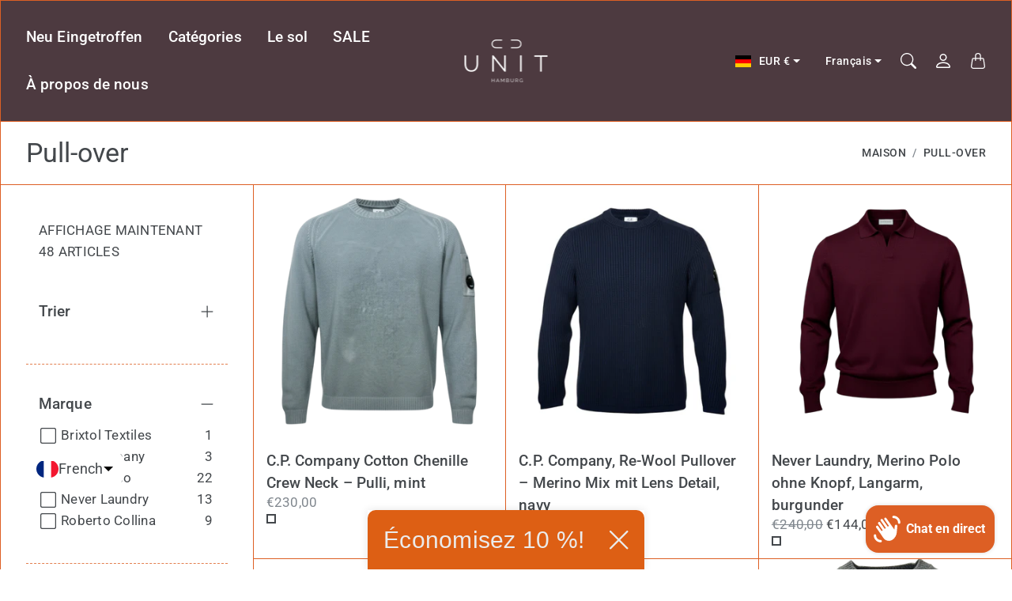

--- FILE ---
content_type: text/html; charset=utf-8
request_url: https://unithamburg.de/fr/cart?section_id=cart-drawer&timestamp=1768471066764
body_size: 1096
content:
<div id="shopify-section-cart-drawer" class="shopify-section shopify-section--cart-drawer"><link href="//unithamburg.de/cdn/shop/t/49/assets/component-cart-items.css?v=27968327200608743751768127181" rel="stylesheet" type="text/css" media="all" />
<link href="//unithamburg.de/cdn/shop/t/49/assets/component-cart-items-drawer.css?v=181389922176859731991768127178" rel="stylesheet" type="text/css" media="all" />
<link href="//unithamburg.de/cdn/shop/t/49/assets/section-cart-drawer.css?v=90578537945143501641768127237" rel="stylesheet" type="text/css" media="all" />
<script src="//unithamburg.de/cdn/shop/t/49/assets/section-cart-drawer.js?v=51996418029886401981768127327" defer="defer"></script>

<section-cart-drawer id="CartDrawer" class="Drawer Drawer--end CartDrawer ColorScheme ColorScheme--scheme-1 Gradient" aria-hidden="true" data-section-id="cart-drawer" data-section-settings='{
  "itemCount": 0,
  "sectionId": "cart-drawer",
  "freeShippingString": "Vous avez droit à la livraison gratuite !",
  "freeShippingAmountString": "Dépensez remaining__amount de plus et bénéficiez de la livraison gratuite !",
  "freeShippingThreshold": true,
  "freeShippingAmount": 4000,
  "showCrossSell": true,
  "firstItemProductId": 0,
  "recommendationsComplementaryCount": 10
}'>
  <div class="Drawer__Header">
      <div class="Drawer__Title">Panier</div>
      <button type="button" class="ButtonClose" data-tg-dismiss="Drawer" aria-label="Fermer le panier"></button>
  </div>
  <form action="/fr/cart" method="POST" class="Form Form--cart" novalidate> 
    <div class="Drawer__Body"><div class="CartDrawer__ShippingNotice Alert Alert--info Alert--small">
          Wow, quelle pièce spéciale, le mieux est de l'acheter maintenant.
        </div><div class="CartDrawer__ShippingAmountNotice Alert Alert--info Alert--small no-js-hidden" data-cart-currency-symbol="€"  data-cart-total-price="0">
          &nbsp;
        </div><div class="CartDrawer__Items EmptyResult Container">
          <p class="EmptyResult__Title TextMuted">Votre panier est vide</p>
        </div><div class="CartDrawerCrossSell no-js-hidden">
  <div class="CartDrawerCrossSell__Heading TitleSmall">Souvent achetés ensemble</div>
  <div class="CartDrawerCrossSell__Body ProductListWrapper">
    <div class="ProductList ProductList--carousel Carousel ProductList--hasProduct" data-carousel-config='{
    "freeMode": true,
    "slidesPerView": 1.4705882352941178,
    "spaceBetween": 12,
    "navigation": {
      "enabled": true,
      "nextEl": ".Carousel__NavNext",
      "prevEl": ".Carousel__NavPrev"
    }
  }'></div>
  </div>
</div>
</div><div class="Drawer__Footer">
        <style>
          .CartDrawer .Drawer__Footer{
            display: none;
          }
          </style>
      </div></form><div class="CartDrawerCrossSellHiddenFroms" style="display:none;"></div></section-cart-drawer>

</div>

--- FILE ---
content_type: text/css
request_url: https://unithamburg.de/cdn/shop/t/49/assets/component-carousel.css?v=161451283388855826931768127177
body_size: 1026
content:
:root{--tg-component-carousel-theme-color:#333}:host{position:relative;display:block;margin-left:auto;margin-right:auto;z-index:1}.Carousel{margin-left:auto;margin-right:auto;position:relative;overflow:hidden;list-style:none;padding:0;z-index:1;display:block}.Carousel--vertical>.CarouselWrapper{flex-direction:column}.CarouselWrapper{position:relative;width:100%;height:100%;z-index:1;display:flex;transition-property:transform;transition-timing-function:var(--tg-component-carousel-wrapper-transition-timing-function,initial);box-sizing:content-box}.Carousel--android .Carousel__Item,.Carousel--ios .Carousel__Item,.CarouselWrapper{transform:translate3d(0,0,0)}.Carousel--horizontal{touch-action:pan-y}.Carousel--vertical{touch-action:pan-x}.Carousel__Item{flex-shrink:0;position:relative;transition-property:transform;display:block}.Carousel__Item--invisible-blank{visibility:hidden}.Carousel--autoheight,.Carousel--autoheight .Carousel__Item{height:auto}.Carousel--autoheight .CarouselWrapper{align-items:flex-start;transition-property:transform,height}.Carousel--backface-hidden .Carousel__Item{transform:translateZ(0);-webkit-backface-visibility:hidden;backface-visibility:hidden}.Carousel--css-mode>.CarouselWrapper{overflow:auto;scrollbar-width:none;-ms-overflow-style:none}.Carousel--css-mode>.CarouselWrapper::-webkit-scrollbar{display:none}.Carousel--css-mode>.CarouselWrapper>.Carousel__Item{scroll-snap-align:start start}.Carousel--css-mode.Carousel--horizontal>.CarouselWrapper{-ms-scroll-snap-type:x mandatory;scroll-snap-type:x mandatory}.Carousel--css-mode.Carousel--vertical>.CarouselWrapper{-ms-scroll-snap-type:y mandatory;scroll-snap-type:y mandatory}.Carousel--css-mode.Carousel--free-mode>.CarouselWrapper{-ms-scroll-snap-type:none;scroll-snap-type:none}.Carousel--css-mode.Carousel--free-mode>.CarouselWrapper>.Carousel__Item{scroll-snap-align:none}.Carousel--css-mode.Carousel--centered>.CarouselWrapper::before{content:"";flex-shrink:0;order:9999}.Carousel--css-mode.Carousel--centered>.CarouselWrapper>.Carousel__Item{scroll-snap-align:center center;scroll-snap-stop:always}.Carousel--css-mode.Carousel--centered.Carousel--horizontal>.CarouselWrapper>.Carousel__Item:first-child{-webkit-margin-start:var(--swiper-centered-offset-before);margin-inline-start:var(--swiper-centered-offset-before)}.Carousel--css-mode.Carousel--centered.Carousel--horizontal>.CarouselWrapper::before{height:100%;min-height:1px;width:var(--swiper-centered-offset-after)}.Carousel--css-mode.Carousel--centered.Carousel--vertical>.CarouselWrapper>.Carousel__Item:first-child{-webkit-margin-before:var(--swiper-centered-offset-before);margin-block-start:var(--swiper-centered-offset-before)}.Carousel--css-mode.Carousel--centered.Carousel--vertical>.CarouselWrapper::before{width:100%;min-width:1px;height:var(--swiper-centered-offset-after)}.Carousel__LazyPreloader{width:42px;height:42px;position:absolute;left:50%;top:50%;-webkit-margin-start:-21px;margin-inline-start:-21px;margin-top:-21px;z-index:10;transform-origin:50%;box-sizing:border-box;border:4px solid var(--tg-component-carousel-preloader-color,var(--tg-component-carousel-theme-color));border-radius:50%;border-top-color:#fff0}.Carousel--watch-progress .Carousel__Item--visible .Carousel__LazyPreloader,.Carousel-:not(.Carousel--watch-progress) .Carousel__LazyPreloader{-webkit-animation:swiper-preloader-spin 1s infinite linear;animation:swiper-preloader-spin 1s infinite linear}.Carousel__LazyPreloader--white{--tg-component-carousel-preloader-color:#fff}.Carousel__LazyPreloader--black{--tg-component-carousel-preloader-color:#000}@-webkit-keyframes swiper-preloader-spin{0%{transform:rotate(0)}100%{transform:rotate(360deg)}}@keyframes swiper-preloader-spin{0%{transform:rotate(0)}100%{transform:rotate(360deg)}}:root{--tg-component-carousel-navigation-size:44px;--tg-component-carousel-navigation-top-offset:50%;--tg-component-carousel-navigation-sides-offset:3rem;--tg-component-carousel-navigation-color:var(--tg-component-carousel-theme-color)}.Carousel__NavNext,.Carousel__NavPrev{position:absolute;top:var(--tg-component-carousel-navigation-top-offset,50%);margin-top:calc(0px - var(--tg-component-carousel-navigation-size)/ 2);z-index:10;cursor:pointer;display:flex;align-items:center;justify-content:center;color:var(--tg-component-carousel-navigation-color,var(--tg-component-carousel-theme-color));width:var(--tg-component-carousel-navigation-sides-offset);height:var(--tg-component-carousel-navigation-sides-offset);stroke-width:1px;border-radius:50%}.Carousel__NavNext:hover,.Carousel__NavPrev:hover{color:#333!important;background:#fff;cursor:pointer}.Carousel__NavNext.swiper-button-disabled,.Carousel__NavPrev.swiper-button-disabled{opacity:.35;cursor:auto;pointer-events:none}.Carousel__NavNext.swiper-button-hidden,.Carousel__NavPrev.swiper-button-hidden{opacity:0;cursor:auto;pointer-events:none}.swiper-navigation-disabled .Carousel__NavNext,.swiper-navigation-disabled .Carousel__NavPrev{display:none!important}.Carousel__NavNext svg,.Carousel__NavPrev svg{width:60%;height:60%;-o-object-fit:contain;object-fit:contain;transform-origin:center}.Carousel--rtl .Carousel__NavNext svg,.Carousel--rtl .Carousel__NavPrev svg{transform:rotate(180deg)}.Carousel--rtl .Carousel__NavNext,.Carousel__NavPrev,[dir=rtl] .Carousel__NavNext{left:10px;right:auto;transform:none}.Carousel--rtl .Carousel__NavPrev,.Carousel__NavNext,[dir=rtl] .Carousel__NavPrev{right:10px;left:auto;transform:rotate(180deg)}.swiper-button-lock{display:none}:root{--tg-component-carousel-pagination-color:var(--tg-sys-color-on-background);--tg-component-carousel-pagination-bullet-size:6px}.Carousel__Pagination{position:absolute;text-align:center;transition:.3s opacity;transform:translate3d(0,0,0);z-index:10}.Carousel__Pagination.Carousel__Pagination--hidden{opacity:0}.Carousel__Pagination--disabled>.Carousel__Pagination,.Carousel__Pagination.Carousel__Pagination--disabled{display:none!important}.Carousel--horizontal>.Carousel__Pagination--bullets,.Carousel__Pagination--bullets.Carousel__Pagination--horizontal,.Carousel__Pagination--custom,.Carousel__Pagination--fraction{bottom:var(--tg-component-carousel-pagination-bottom,8px);top:var(--tg-component-carousel-pagination-top,auto);left:0;width:100%}.Carousel__Pagination--bullets-dynamic{overflow:hidden;font-size:0}.Carousel__Pagination--bullets-dynamic .Carousel__Pagination--bullet{transform:scale(.33);position:relative}.Carousel__Pagination--bullets-dynamic .Carousel__Pagination--bullet-active{transform:scale(1)}.Carousel__Pagination--bullets-dynamic .Carousel__Pagination--bullet-active-main{transform:scale(1)}.Carousel__Pagination--bullets-dynamic .Carousel__Pagination--bullet-active-prev{transform:scale(.66)}.Carousel__Pagination--bullets-dynamic .Carousel__Pagination--bullet-active-prev-prev{transform:scale(.33)}.Carousel__Pagination--bullets-dynamic .Carousel__Pagination--bullet-active-next{transform:scale(.66)}.Carousel__Pagination--bullets-dynamic .Carousel__Pagination--bullet-active-next-next{transform:scale(.33)}.Carousel__Pagination--bullet{width:var(--tg-component-carousel-pagination-bullet-width,var(--tg-component-carousel-pagination-bullet-size,8px));height:var(--tg-component-carousel-pagination-bullet-height,var(--tg-component-carousel-pagination-bullet-size,8px));display:inline-block;border-radius:var(--tg-component-carousel-pagination-bullet-border-radius,50%);background:var(--tg-component-carousel-pagination-bullet-inactive-color,#000);opacity:var(--tg-component-carousel-pagination-bullet-inactive-opacity,.2)}button.Carousel__Pagination--bullet{border:none;margin:0;padding:0;box-shadow:none;-webkit-appearance:none;-moz-appearance:none;appearance:none}.Carousel__Pagination--clickable .Carousel__Pagination--bullet{cursor:pointer}.Carousel__Pagination--bullet:only-child{display:none!important}.Carousel__Pagination--bullet-active{opacity:var(--tg-component-carousel-pagination-bullet-opacity,1);background:var(--tg-component-carousel-pagination-color,var(--tg-component-carousel-theme-color))}.Carousel--vertical>.Carousel__Pagination--bullets,.Carousel__Pagination--vertical.Carousel__Pagination-bullets{right:var(--tg-component-carousel-pagination-right,8px);left:var(--tg-component-carousel-pagination-left,auto);top:50%;transform:translate3d(0,-50%,0)}.Carousel--vertical>.Carousel__Pagination--bullets .Carousel__Pagination--bullet,.Carousel__Pagination--vertical.Carousel__Pagination-bullets .Carousel__Pagination--bullet{margin:var(--tg-component-carousel-pagination-bullet-vertical-gap,6px) 0;display:block}.Carousel--vertical>.Carousel__Pagination--bullets.Carousel__Pagination--bullets-dynamic,.Carousel__Pagination--vertical.Carousel__Pagination-bullets.Carousel__Pagination--bullets-dynamic{top:50%;transform:translateY(-50%);width:8px}.Carousel--vertical>.Carousel__Pagination--bullets.Carousel__Pagination--bullets-dynamic .Carousel__Pagination--bullet,.Carousel__Pagination--vertical.Carousel__Pagination-bullets.Carousel__Pagination--bullets-dynamic .Carousel__Pagination--bullet{display:inline-block;transition:.2s transform,.2s top}.Carousel--horizontal>.Carousel__Pagination--bullets .Carousel__Pagination--bullet,.Carousel__Pagination--horizontal.Carousel__Pagination--bullets .Carousel__Pagination--bullet{margin:0 var(--tg-component-carousel-pagination-bullet-horizontal-gap,4px)}.Carousel--horizontal>.Carousel__Pagination--bullets.Carousel__Pagination--bullets-dynamic,.Carousel__Pagination--horizontal.Carousel__Pagination--bullets.Carousel__Pagination--bullets-dynamic{left:50%;transform:translateX(-50%);white-space:nowrap}.Carousel--horizontal>.Carousel__Pagination--bullets.Carousel__Pagination--bullets-dynamic .Carousel__Pagination--bullet,.Carousel__Pagination--horizontal.Carousel__Pagination--bullets.Carousel__Pagination--bullets-dynamic .Carousel__Pagination--bullet{transition:.2s transform,.2s left}.Carousel--horizontal.Carousel--rtl>.Carousel__Pagination--bullets-dynamic .Carousel__Pagination--bullet{transition:.2s transform,.2s right}.Carousel__Pagination--fraction{color:var(--tg-component-carousel-pagination-fraction-color,inherit)}.Carousel__Pagination--progressbar{background:var(--tg-component-carousel-pagination-progressbar-bg-color,rgb(0 0 0 / .25));position:absolute}.Carousel__Pagination--progressbar .Carousel__Pagination--progressbar-fill{background:var(--tg-component-carousel-pagination-color,var(--tg-component-carousel-theme-color));position:absolute;left:0;top:0;width:100%;height:100%;transform:scale(0);transform-origin:left top}.Carousel--rtl .Carousel__Pagination--progressbar .Carousel__Pagination--progressbar-fill{transform-origin:right top}.Carousel--horizontal>.Carousel__Pagination--progressbar,.Carousel__Pagination--progressbar.Carousel__Pagination--horizontal,.Carousel__Pagination--progressbar.Carousel__Pagination--vertical.Carousel__Pagination--progressbar-opposite,.swiper-vertical>.Carousel__Pagination--progressbar.Carousel__Pagination--progressbar-opposite{width:100%;height:var(--tg-component-carousel-pagination-progressbar-size,4px);left:0;top:0}.Carousel--horizontal>.Carousel__Pagination--progressbar.Carousel__Pagination--progressbar-opposite,.Carousel--vertical>.Carousel__Pagination--progressbar,.Carousel__Pagination--progressbar.Carousel__Pagination--horizontal.Carousel__Pagination--progressbar-opposite,.Carousel__Pagination--progressbar.Carousel__Pagination--vertical{width:var(--tg-component-carousel-pagination-progressbar-size,4px);height:100%;left:0;top:0}.Carousel__Pagination--lock{display:none}.Carousel--fade.Carousel--free-mode .Carousel__Item{transition-timing-function:ease-out}.Carousel--fade .Carousel__Item{pointer-events:none;transition-property:opacity}.Carousel--fade .Carousel__Item .Carousel__Item{pointer-events:none}.Carousel--fade .Carousel__Item--active,.Carousel--fade .Carousel__Item--active .Carousel__Item--active{pointer-events:auto}


--- FILE ---
content_type: text/css
request_url: https://unithamburg.de/cdn/shop/t/49/assets/component-dropdown.css?v=69532564692565025551768127194
body_size: -148
content:
.Dropdown{position:relative}.Dropdown__Toggle{white-space:nowrap;color:var(--tg-sys-color-on-background)}.Dropdown__Toggle:hover{color:var(--tg-sys-color-on-background)}.Dropdown__Toggle::after{display:inline-block;-webkit-margin-start:.255em;margin-inline-start:.255em;vertical-align:.255em;content:"";border-top:.3em solid;-webkit-border-end:.3em solid #fff0;border-inline-end:.3em solid #fff0;border-bottom:0;-webkit-border-start:.3em solid #fff0;border-inline-start:.3em solid #fff0}.Dropdown__Toggle:empty::after{-webkit-margin-start:0;margin-inline-start:0}.Dropdown__Body{--tg-component-dropdown-body-text-color:var(--tg-sys-color-on-background);--tg-component-dropdown-body-text-color-hover:var(--tg-sys-color-accent);--tg-component-dropdown-body-background:var(--tg-sys-color-background);--tg-component-dropdown-body-background-hover:var(--tg-sys-color-background);position:absolute;z-index:1000;display:none;min-width:10rem;padding:.5rem 0;margin:0;text-align:start;list-style:none;background-clip:padding-box;border:1px solid rgba(var(--tg-sys-color-on-background-rgb),.75);background:var(--tg-component-dropdown-body-background);color:var(--tg-component-dropdown-body-text-color)}.Dropdown__Body[data-tg-popper]{top:100%;left:0;margin-top:.125rem}.Dropdown__Divider{height:0;margin:.5rem 0;overflow:hidden;border-top:1px solid rgba(var(--tg-sys-color-outline-rgb),.8)}.Dropdown__Item{display:block;width:100%;padding:.5rem 1rem;clear:both;font-weight:400;color:var(--tg-component-dropdown-body-text-color);text-align:inherit;text-decoration:none;white-space:nowrap;background-color:#fff0;border:0;margin-bottom:2px}.Dropdown__Item button{font-weight:400}.Dropdown__Item:focus,.Dropdown__Item:hover{color:var(--tg-component-dropdown-body-text-color-hover);background:var(--tg-component-dropdown-body-background-hover)}.Dropdown__Item:focus button,.Dropdown__Item:hover button{color:var(--tg-component-dropdown-body-text-color-hover)}.Dropdown__Item.Active,.Dropdown__Item:active{color:var(--tg-component-dropdown-body-text-color-hover);text-decoration:none;background:var(--tg-component-dropdown-body-background-hover)}.Dropdown__Item.Active button,.Dropdown__Item:active button{font-weight:500;color:var(--tg-component-dropdown-body-text-color-hover)}.Dropdown__Body.Show{display:block}.Dropdown__Header{display:block;padding:.5rem 1rem;margin-bottom:0;font-family:var(--tg-sys-typescale-label-medium-font);font-style:var(--tg-sys-typescale-label-medium-style);font-weight:var(--tg-sys-typescale-label-medium-weight);font-size:var(--tg-sys-typescale-label-medium-size);line-height:var(--tg-sys-typescale-label-medium-line-height);letter-spacing:var(--tg-sys-typescale-label-medium-tracking);color:var(--tg-component-dropdown-body-text-color);white-space:nowrap}


--- FILE ---
content_type: text/css
request_url: https://unithamburg.de/cdn/shop/t/49/assets/component-tab.css?v=110823333859018583791768127221
body_size: -642
content:
.Tab__Content>.Tab__Pane{display:none}.Tab__Content>.Active{display:block}


--- FILE ---
content_type: text/css
request_url: https://unithamburg.de/cdn/shop/t/49/assets/component-product-price.css?v=171571733139420953981768127216
body_size: -608
content:
.Product__PriceList,.Product__UnitPrice{--tg-product-price-regular-color:var(--tg-sys-color-on-background-lighten);--tg-product-price-text-font-weight:400;--tg-product-price-sale-color:var(--tg-sys-color-on-background)}.Price{display:inline-block}.Price.Price--saleRegular{position:relative}.Price.Price--saleRegular::before{position:absolute;content:"";top:50%;left:0;width:100%;height:1px;background-color:currentColor}.Product__PriceList .Price,.Product__UnitPrice .UnitPrice{color:var(--tg-product-price-regular-color);font-weight:var(--tg-product-price-text-font-weight)}.Price.Price--sale{color:var(--tg-product-price-sale-color);-webkit-margin-end:.5rem;margin-inline-end:.5rem}


--- FILE ---
content_type: text/css
request_url: https://unithamburg.de/cdn/shop/t/49/assets/component-product-rating.css?v=113651826858814048641768127217
body_size: -407
content:
@charset "UTF-8";.Rating{display:inline-block;margin:0}.Product__Block .Rating__Star{--letter-spacing:0.4;--font-size:1.7}.ProductCard__Info .Rating__Star{--letter-spacing:0.3;--font-size:1.4}.Rating__Star{--percent:calc(
      (
          var(--rating) / var(--rating-max) + var(--rating-decimal) *
          var(--font-size) /
          (var(--rating-max) * (var(--letter-spacing) + var(--font-size)))
      ) * 100%
  );letter-spacing:calc(var(--letter-spacing) * 1rem);line-height:1;display:inline-block;font-family:Times;margin:0}.Rating__Star::before{content:"★★★★★";background:linear-gradient(90deg,var(--tg-sys-color-on-background) var(--percent),rgba(var(--tg-sys-color-on-background-rgb),.15) var(--percent));-webkit-background-clip:text;-webkit-text-fill-color:#fff0}.Rating__Text{display:none}.Rating__Count{display:inline-block;margin:0}@media (forced-colors:active){.Rating{display:none}.Rating__Text{display:block}}


--- FILE ---
content_type: text/css
request_url: https://unithamburg.de/cdn/shop/t/49/assets/component-cart-items.css?v=27968327200608743751768127181
body_size: -334
content:
.CartItem{display:flex}.CartItem .CartItem__Title{font-family:var(--tg-sys-typescale-title-medium-font);font-style:var(--tg-sys-typescale-title-medium-style);font-weight:var(--tg-sys-typescale-title-medium-weight);font-size:var(--tg-sys-typescale-title-medium-size);line-height:var(--tg-sys-typescale-title-medium-line-height);letter-spacing:var(--tg-sys-typescale-title-medium-tracking);margin-bottom:.25rem}.CartItem .CartItem__Title .Nav__Link{-webkit-padding-start:0;padding-inline-start:0;padding-bottom:0}.CartItem__Remove{font-family:var(--tg-sys-typescale-label-small-font);font-style:var(--tg-sys-typescale-label-small-style);font-weight:var(--tg-sys-typescale-label-small-weight);font-size:var(--tg-sys-typescale-label-small-size);line-height:var(--tg-sys-typescale-label-small-line-height);letter-spacing:var(--tg-sys-typescale-label-small-tracking);text-transform:uppercase;margin-top:8px}.CartItem__Remove::after{height:1px}.Cart__Head{display:flex;border-bottom:1px solid var(--tg-sys-color-outline);padding-top:.75rem;padding-bottom:.75rem;margin-bottom:1rem}.CartItem__Wrapper{padding-bottom:1.5rem}.CartItem__Wrapper:not(:last-child){margin-bottom:0;border-bottom:1px dashed rgba(var(--tg-sys-color-outline-rgb),.8)}.CartItem__Wrapper:not(:first-child){margin-top:1.5rem}.CartItem__Quantity{display:inline-flex;align-items:center;border:1px solid rgba(var(--tg-sys-color-on-background-rgb),.75);font-family:var(--tg-sys-typescale-label-small-font);font-style:var(--tg-sys-typescale-label-small-style);font-weight:var(--tg-sys-typescale-label-small-weight);font-size:var(--tg-sys-typescale-label-small-size);line-height:var(--tg-sys-typescale-label-small-line-height);letter-spacing:var(--tg-sys-typescale-label-small-tracking);justify-content:space-between}.CartItem__QuantityButton{border:none;background:inherit;color:var(--tg-sys-color-on-background);padding:16px 24px}.CartItem__QuantityButton svg{width:16px;height:16px}.CartItem__QuantityNum{text-align:center;width:3rem;border:none;padding-left:0;padding-right:0;color:var(--tg-sys-color-on-background)!important;background-color:inherit}.Cart__Taxes{display:block;margin-top:-1rem;margin-bottom:1rem}.CartItem__Discount,.CartItem__PriceList{font-family:var(--tg-sys-typescale-body-medium-font);font-style:var(--tg-sys-typescale-body-medium-style);font-weight:var(--tg-sys-typescale-body-medium-weight);font-size:var(--tg-sys-typescale-body-medium-size);line-height:var(--tg-sys-typescale-body-medium-line-height);letter-spacing:var(--tg-sys-typescale-body-medium-tracking)}.CartItem__PriceList,.CartItem__PropertyList,.CartItem__VariantTitle{font-family:var(--tg-sys-typescale-body-small-font);font-style:var(--tg-sys-typescale-body-small-style);font-weight:var(--tg-sys-typescale-body-small-weight);font-size:var(--tg-sys-typescale-body-small-size);line-height:var(--tg-sys-typescale-body-small-line-height);letter-spacing:var(--tg-sys-typescale-body-small-tracking);margin-bottom:.5rem}


--- FILE ---
content_type: text/css
request_url: https://unithamburg.de/cdn/shop/t/49/assets/component-cart-items-drawer.css?v=181389922176859731991768127178
body_size: -768
content:
.Cart__ItemList--drawer .CartItem__ImageWrapper{width:40%}.Cart__ItemList--drawer .CartItem__Info{width:60%;-webkit-padding-start:1rem;padding-inline-start:1rem}.Cart__ItemList--drawer .CartItem__QuantityWrapper{margin-top:1rem}


--- FILE ---
content_type: text/css
request_url: https://unithamburg.de/cdn/shop/t/49/assets/component-page-header.css?v=156063535582643834691768127198
body_size: -310
content:
.PageHeader{padding-top:.75rem;padding-bottom:.75rem;border-top:1px solid var(--tg-sys-color-outline);border-bottom:1px solid var(--tg-sys-color-outline)}.PageHeaderWrapper{display:flex;align-items:center;justify-content:space-between;flex-wrap:wrap}.PageHeader__Title{font-weight:600;margin:0;font-family:var(--tg-sys-typescale-headline-medium-font);font-style:var(--tg-sys-typescale-headline-medium-style);font-weight:var(--tg-sys-typescale-headline-medium-weight);font-size:var(--tg-sys-typescale-headline-medium-size);line-height:var(--tg-sys-typescale-headline-medium-line-height);letter-spacing:var(--tg-sys-typescale-headline-medium-tracking);padding-top:.375rem;padding-bottom:.375rem;word-break:break-word}.PageHeader__Breadcrumb{font-family:var(--tg-sys-typescale-label-medium-font);font-style:var(--tg-sys-typescale-label-medium-style);font-weight:var(--tg-sys-typescale-label-medium-weight);font-size:var(--tg-sys-typescale-label-medium-size);line-height:var(--tg-sys-typescale-label-medium-line-height);letter-spacing:var(--tg-sys-typescale-label-medium-tracking);text-transform:uppercase}.PageHeader__Breadcrumb .Breadcrumb__Item{display:flex;align-items:center;flex-wrap:wrap}.PageHeader__Breadcrumb .Breadcrumb__Item a{padding:.885rem 0}.Breadcrumb{display:flex;flex-wrap:wrap;padding:0 0;margin-bottom:0;list-style:none}.Breadcrumb__Item+.Breadcrumb__Item{-webkit-padding-start:.5rem;padding-inline-start:.5rem}.Breadcrumb__Item+.Breadcrumb__Item::before{float:left;-webkit-padding-end:.5rem;padding-inline-end:.5rem;color:var(--tg-sys-color-on-background-lighten);content:var(--tg-breadcrumb-divider,"/")}.Breadcrumb__Item.Active{color:var(--tg-sys-color-on-background)}[dir=rtl] .Breadcrumb__Item+.Breadcrumb__Item::before{float:right}


--- FILE ---
content_type: text/css
request_url: https://unithamburg.de/cdn/shop/t/49/assets/component-collection-info.css?v=98487861556718556271768127189
body_size: -510
content:
.CollectionInformation{--tg-sys-section-collection-information-color-text:var(--tg-sys-color-on-background);width:100%;border-bottom:1px solid var(--tg-sys-color-outline);background-size:cover;background-position:center}.CollectionInformation.TextOnImage::before{padding-bottom:0}.CollectionInformation .TextOnImage__Content{padding:0}@media screen and (min-width:641px){.CollectionInformation.CollectionInformation--withImage .CollectionInformation__Description{padding-right:calc(var(--tg-container-gutter-x) * 3);padding-left:calc(var(--tg-container-gutter-x) * 3)}}@media screen and (min-width:1280px){.CollectionInformation.CollectionInformation--withImage .CollectionInformation__Description{padding-right:calc(var(--tg-container-gutter-x) * 4);padding-left:calc(var(--tg-container-gutter-x) * 4)}}.CollectionInformation__Inner{position:relative;display:flex;align-items:center;justify-content:flex-start;padding-top:1.5rem;padding-bottom:1.5rem}.CollectionInformation__Inner--fitContent{min-height:72px}.CollectionInformation__Inner--small{min-height:200px}.CollectionInformation__Inner--medium{min-height:320px}.CollectionInformation__Inner--large{min-height:400px}.CollectionInformation__Description{color:var(--tg-sys-section-collection-information-color-text)}


--- FILE ---
content_type: text/css
request_url: https://unithamburg.de/cdn/shop/t/49/assets/component-collection-toolbar.css?v=156099906562999680731768127190
body_size: -638
content:
.CollectionToolBar{display:flex;justify-content:space-between;width:100%;flex-wrap:wrap;align-items:center;padding-top:.75rem;padding-bottom:.75rem}.CollectionToolBar .CollectionToolBar__FilterButton{padding:0}


--- FILE ---
content_type: text/css
request_url: https://unithamburg.de/cdn/shop/t/49/assets/component-collection-filter-item.css?v=129903454254592206461768127187
body_size: -294
content:
.ProductFilters__Item{display:flex;align-items:center;justify-content:space-between;cursor:pointer;word-break:break-all}.ProductFilters__Item label{display:flex;align-items:center;cursor:pointer}.ProductFilters__Item .Icon--checkbox-checked,.ProductFilters__Item .Icon--checkbox-unchecked{-webkit-margin-end:6px;margin-inline-end:6px;flex-shrink:0}.ProductFilters__Item input{display:none}.ProductFilters__Item .Icon--checkbox-checked{display:none}.ProductFilters__Item .Icon--checkbox-unchecked{display:inline-block}.ProductFilters__Item.Active .Icon--checkbox-checked{display:inline-block}.ProductFilters__Item.Active .Icon--checkbox-unchecked{display:none}.FilterProductsColorSwatch{width:16px;height:16px;border-radius:8px;-webkit-margin-end:4px;margin-inline-end:4px;background-size:cover;background-position:center}.FilterProductsColorSwatch--white{border:1px solid rgba(var(--tg-sys-color-on-background-rgb),.75)}.FilterProductsImageWrapper.Accordion__Body{display:grid;grid-template-columns:repeat(4,minmax(0,1fr));text-align:center;gap:.5rem}.FilterProductsImageWrapper .ProductFilters__Item{justify-content:center;margin:0;padding:.25rem}.FilterProductsImageWrapper .ProductFilters__Item label{display:flex;flex-wrap:wrap;justify-content:center;width:100%}.FilterProductsImageWrapper .ProductFilters__Item .ProductFilters__ItemLabel{font-size:12px;margin-top:.25rem;white-space:normal;word-break:break-all}.FilterProductsImageWrapper .ProductFilters__Item .Icon--checkbox-checked,.FilterProductsImageWrapper .ProductFilters__Item .Icon--checkbox-unchecked,.FilterProductsImageWrapper .ProductFilters__Item .ProductFilters__ItemCount,.FilterProductsImageWrapper .ProductFilters__Item .ProductFilters__ItemProductCount{display:none}.FilterProductsImageWrapper .ProductFilters__Item.Active{border:1px solid var(--tg-sys-color-outline)}.FilterProducts__Form.FilterProducts__Form--drawer .FilterProductsImageWrapper.Accordion__Body{padding:.75rem}.FilterProducts__Form.FilterProducts__Form--drawer .FilterProductsImageWrapper.Accordion__Body .ProductFilters__Item{margin:0;padding:.25rem}


--- FILE ---
content_type: text/css
request_url: https://unithamburg.de/cdn/shop/t/49/assets/component-collection-aside.css?v=17757393443692871211768127184
body_size: -501
content:
.CollectionAside{display:none;-webkit-border-end:1px solid var(--tg-sys-color-outline);border-inline-end:1px solid var(--tg-sys-color-outline)}@media screen and (min-width:1008px){.CollectionAside{display:block;width:25%}}.CollectionAside .CollectionAside__ProductCount{padding:.75rem 1rem}.CollectionAside .CollectionAside__Body{flex-grow:1;padding:2rem;overflow-y:auto}.CollectionAside .Accordion__Item{border-top:1px dashed rgba(var(--tg-sys-color-outline-rgb),.8);padding-top:1.5rem;margin-bottom:2.5rem}.CollectionAside .Accordion__Item:first-child{border-top:0}.CollectionAside .Accordion__Item--Sorting{margin-bottom:0;padding-bottom:2.5rem;border-bottom:1px dashed rgba(var(--tg-sys-color-outline-rgb),.8)}.CollectionAside .Accordion__Item--Sorting .List__Item{padding-top:2px;padding-bottom:2px;cursor:pointer}.CollectionAside .Accordion__Item--Sorting .List__Item.Active{font-weight:500;color:var(--tg-sys-color-accent)}.CollectionAside .Accordion__Button{border:0}.CollectionAside .Accordion__Body{background:0 0;padding:0 1.125rem}.CollectionAside .Accordion__Collapse--price{margin-top:48px}


--- FILE ---
content_type: text/css
request_url: https://unithamburg.de/cdn/shop/t/49/assets/component-collection-filter-drawer.css?v=52642829448926356401768127186
body_size: -288
content:
.FilterProducts__Drawer{--tg-component-filter-drawer-seleced-label-background-color:var(--tg-sys-color-background);--tg-component-filter-drawer-seleced-label-text-color:var(--tg-sys-color-on-background)}.FilterProducts__Drawer .Accordion__Button{font-family:var(--tg-sys-typescale-label-large-font);font-style:var(--tg-sys-typescale-label-large-style);font-weight:var(--tg-sys-typescale-label-large-weight);font-size:var(--tg-sys-typescale-label-large-size);line-height:var(--tg-sys-typescale-label-large-line-height);letter-spacing:var(--tg-sys-typescale-label-large-tracking)}.FilterProducts__Drawer .Accordion__Collapse{border-left:1px solid rgba(var(--tg-sys-color-on-background-rgb),.75);border-right:1px solid rgba(var(--tg-sys-color-on-background-rgb),.75);border-bottom:1px solid rgba(var(--tg-sys-color-on-background-rgb),.75)}.FilterProducts__Drawer .Accordion__Body{padding-left:0;padding-right:0;padding-top:.5rem;padding-bottom:.375rem}.FilterProducts__Drawer .Accordion__Body.List .List__Item{padding:.25rem 1rem;margin-bottom:2px;cursor:pointer}.FilterProducts__Drawer .Accordion__Body.List .List__Item.Active,.FilterProducts__Drawer .Accordion__Body.List .List__Item:focus,.FilterProducts__Drawer .Accordion__Body.List .List__Item:hover{color:var(--tg-component-filter-drawer-seleced-label-text-color);background:var(--tg-component-filter-drawer-seleced-label-background-color)}.FilterProducts__Drawer .Accordion__Body--priceRange{padding:1rem 2rem 1rem 1.25rem}.FilterProducts__Drawer .Accordion__Collapse--price{padding-top:48px}.FilterProducts__Drawer .Accordion__Item.Accordion__Item--DrawerSorting .List__Item.Active{font-weight:500;color:var(--tg-sys-color-accent)}


--- FILE ---
content_type: text/css
request_url: https://unithamburg.de/cdn/shop/t/49/assets/section-product-quickview.css?v=131908289599604247881768127262
body_size: -695
content:
.ProductQuickview__Summary{padding:1rem}@media screen and (min-width:641px){.ProductQuickview__Summary{padding:2rem}}.ProductQuickview__Body{-webkit-border-start:1px solid var(--tg-sys-color-outline);border-inline-start:1px solid var(--tg-sys-color-outline)}.ProductQuickview__Body .Product__PayInstallments{display:none}.ProductQuickview__ViewMore{margin-top:1rem}.ProductQuickview{--tg-product-short-description-text-color:var(--tg-sys-color-on-background);--tg-product-short-description-background:var(--tg-sys-color-background)}


--- FILE ---
content_type: text/javascript
request_url: https://unithamburg.de/cdn/shop/t/49/assets/libs.min.js?v=160909112402992247531768127316
body_size: 38358
content:
!function(e,t){"object"==typeof exports&&"undefined"!=typeof module?module.exports=t():"function"==typeof define&&define.amd?define(t):((e="undefined"!=typeof globalThis?globalThis:e||self).themegoal=e.themegoal||{},e.themegoal.libs=t())}(this,(function(){"use strict";var e={update:null,begin:null,loopBegin:null,changeBegin:null,change:null,changeComplete:null,loopComplete:null,complete:null,loop:1,direction:"normal",autoplay:!0,timelineOffset:0},t={duration:1e3,delay:0,endDelay:0,easing:"easeOutElastic(1, .5)",round:0},a=["translateX","translateY","translateZ","rotate","rotateX","rotateY","rotateZ","scale","scaleX","scaleY","scaleZ","skew","skewX","skewY","perspective","matrix","matrix3d"],r={CSS:{},springs:{}};function s(e,t,a){return Math.min(Math.max(e,t),a)}function i(e,t){return-1<e.indexOf(t)}function n(e,t){return e.apply(null,t)}var l={arr:function(e){return Array.isArray(e)},obj:function(e){return i(Object.prototype.toString.call(e),"Object")},pth:function(e){return l.obj(e)&&e.hasOwnProperty("totalLength")},svg:function(e){return e instanceof SVGElement},inp:function(e){return e instanceof HTMLInputElement},dom:function(e){return e.nodeType||l.svg(e)},str:function(e){return"string"==typeof e},fnc:function(e){return"function"==typeof e},und:function(e){return void 0===e},nil:function(e){return l.und(e)||null===e},hex:function(e){return/(^#[0-9A-F]{6}$)|(^#[0-9A-F]{3}$)/i.test(e)},rgb:function(e){return/^rgb/.test(e)},hsl:function(e){return/^hsl/.test(e)},col:function(e){return l.hex(e)||l.rgb(e)||l.hsl(e)},key:function(a){return!e.hasOwnProperty(a)&&!t.hasOwnProperty(a)&&"targets"!==a&&"keyframes"!==a}};function o(e){return(e=/\(([^)]+)\)/.exec(e))?e[1].split(",").map((function(e){return parseFloat(e)})):[]}function d(e,t){var a=o(e),i=s(l.und(a[0])?1:a[0],.1,100),n=s(l.und(a[1])?100:a[1],.1,100),d=s(l.und(a[2])?10:a[2],.1,100),c=(a=s(l.und(a[3])?0:a[3],.1,100),Math.sqrt(n/i)),p=d/(2*Math.sqrt(n*i)),u=p<1?c*Math.sqrt(1-p*p):0,m=p<1?(p*c-a)/u:-a+c;function f(e){var a=t?t*e/1e3:e;return a=p<1?Math.exp(-a*p*c)*(+Math.cos(u*a)+m*Math.sin(u*a)):(1+m*a)*Math.exp(-a*c),0===e||1===e?e:1-a}return t?f:function(){var t=r.springs[e];if(t)return t;for(var a=0,s=0;;)if(1===f(a+=1/6)){if(16<=++s)break}else s=0;return t=a*(1/6)*1e3,r.springs[e]=t}}function c(e){return void 0===e&&(e=10),function(t){return Math.ceil(s(t,1e-6,1)*e)*(1/e)}}var p=function(e,t,a,r){if(0<=e&&e<=1&&0<=a&&a<=1){var s=new Float32Array(11);if(e!==t||a!==r)for(var i=0;i<11;++i)s[i]=m(.1*i,e,a);return function(i){return e===t&&a===r||0===i||1===i?i:m(function(t){for(var r=0,i=1;10!==i&&s[i]<=t;++i)r+=.1;var n=r+(t-s[--i])/(s[i+1]-s[i])*.1,l=f(n,e,a);return.001<=l?function(e,t,a,r){for(var s=0;s<4;++s){var i=f(t,a,r);if(0===i)return t;t-=(m(t,a,r)-e)/i}return t}(t,n,e,a):0===l?n:function(e,t,a,r,s){for(var i,n,l=0;0<(i=m(n=t+(a-t)/2,r,s)-e)?a=n:t=n,1e-7<Math.abs(i)&&++l<10;);return n}(t,r,r+.1,e,a)}(i),t,r)}}};function u(e,t){return 1-3*t+3*e}function m(e,t,a){return((u(t,a)*e+(3*a-6*t))*e+3*t)*e}function f(e,t,a){return 3*u(t,a)*e*e+2*(3*a-6*t)*e+3*t}var h,v,g=(h={linear:function(){return function(e){return e}}},v={Sine:function(){return function(e){return 1-Math.cos(e*Math.PI/2)}},Circ:function(){return function(e){return 1-Math.sqrt(1-e*e)}},Back:function(){return function(e){return e*e*(3*e-2)}},Bounce:function(){return function(e){for(var t,a=4;e<((t=Math.pow(2,--a))-1)/11;);return 1/Math.pow(4,3-a)-7.5625*Math.pow((3*t-2)/22-e,2)}},Elastic:function(e,t){void 0===t&&(t=.5);var a=s(e=void 0===e?1:e,1,10),r=s(t,.1,2);return function(e){return 0===e||1===e?e:-a*Math.pow(2,10*(e-1))*Math.sin((e-1-r/(2*Math.PI)*Math.asin(1/a))*(2*Math.PI)/r)}}},["Quad","Cubic","Quart","Quint","Expo"].forEach((function(e,t){v[e]=function(){return function(e){return Math.pow(e,t+2)}}})),Object.keys(v).forEach((function(e){var t=v[e];h["easeIn"+e]=t,h["easeOut"+e]=function(e,a){return function(r){return 1-t(e,a)(1-r)}},h["easeInOut"+e]=function(e,a){return function(r){return r<.5?t(e,a)(2*r)/2:1-t(e,a)(-2*r+2)/2}},h["easeOutIn"+e]=function(e,a){return function(r){return r<.5?(1-t(e,a)(1-2*r))/2:(t(e,a)(2*r-1)+1)/2}}})),h);function b(e,t){if(l.fnc(e))return e;var a=e.split("(")[0],r=g[a],s=o(e);switch(a){case"spring":return d(e,t);case"cubicBezier":return n(p,s);case"steps":return n(c,s);default:return n(r,s)}}function y(e){try{return document.querySelectorAll(e)}catch(e){return}}function w(e,t){for(var a,r=e.length,s=2<=arguments.length?t:void 0,i=[],n=0;n<r;n++)n in e&&(a=e[n],t.call(s,a,n,e)&&i.push(a));return i}function T(e){return e.reduce((function(e,t){return e.concat(l.arr(t)?T(t):t)}),[])}function E(e){return l.arr(e)?e:(e=l.str(e)&&y(e)||e)instanceof NodeList||e instanceof HTMLCollection?[].slice.call(e):[e]}function x(e,t){return e.some((function(e){return e===t}))}function S(e){var t,a={};for(t in e)a[t]=e[t];return a}function M(e,t){var a,r=S(e);for(a in e)r[a]=(t.hasOwnProperty(a)?t:e)[a];return r}function C(e,t){var a,r=S(e);for(a in t)r[a]=(l.und(e[a])?t:e)[a];return r}function L(e){if(e=/[+-]?\d*\.?\d+(?:\.\d+)?(?:[eE][+-]?\d+)?(%|px|pt|em|rem|in|cm|mm|ex|ch|pc|vw|vh|vmin|vmax|deg|rad|turn)?$/.exec(e))return e[1]}function P(e,t){return l.fnc(e)?e(t.target,t.id,t.total):e}function k(e,t){return e.getAttribute(t)}function I(e,t,a){if(x([a,"deg","rad","turn"],L(t)))return t;var s=r.CSS[t+a];if(!l.und(s))return s;var i=document.createElement(e.tagName);return(s=e.parentNode&&e.parentNode!==document?e.parentNode:document.body).appendChild(i),i.style.position="absolute",i.style.width=100+a,e=100/i.offsetWidth,s.removeChild(i),e*=parseFloat(t),r.CSS[t+a]=e}function A(e,t,a){if(t in e.style){var r=t.replace(/([a-z])([A-Z])/g,"$1-$2").toLowerCase();return r=e.style[t]||getComputedStyle(e).getPropertyValue(r)||"0",a?I(e,r,a):r}}function O(e,t){return l.dom(e)&&!l.inp(e)&&(!l.nil(k(e,t))||l.svg(e)&&e[t])?"attribute":l.dom(e)&&x(a,t)?"transform":l.dom(e)&&"transform"!==t&&A(e,t)?"css":null!=e[t]?"object":void 0}function D(e){if(l.dom(e)){for(var t,a=e.style.transform||"",r=/(\w+)\(([^)]*)\)/g,s=new Map;t=r.exec(a);)s.set(t[1],t[2]);return s}}function z(e,t,a,r){switch(O(e,t)){case"transform":return function(e,t,a,r){var s=i(t,"scale")?1:0+(i(s=t,"translate")||"perspective"===s?"px":i(s,"rotate")||i(s,"skew")?"deg":void 0);return s=D(e).get(t)||s,a&&(a.transforms.list.set(t,s),a.transforms.last=t),r?I(e,s,r):s}(e,t,r,a);case"css":return A(e,t,a);case"attribute":return k(e,t);default:return e[t]||0}}function G(e,t){var a=/^(\*=|\+=|-=)/.exec(e);if(!a)return e;var r=L(e)||0,s=parseFloat(t),i=parseFloat(e.replace(a[0],""));switch(a[0][0]){case"+":return s+i+r;case"-":return s-i+r;case"*":return s*i+r}}function N(e,t){if(l.col(e))return function(e){return l.rgb(e)?(t=/rgb\((\d+,\s*[\d]+,\s*[\d]+)\)/g.exec(i=e))?"rgba("+t[1]+",1)":i:l.hex(e)?(n=(n=e).replace(/^#?([a-f\d])([a-f\d])([a-f\d])$/i,(function(e,t,a,r){return t+t+a+a+r+r})),n=/^#?([a-f\d]{2})([a-f\d]{2})([a-f\d]{2})$/i.exec(n),"rgba("+parseInt(n[1],16)+","+parseInt(n[2],16)+","+parseInt(n[3],16)+",1)"):l.hsl(e)?(i=/hsl\((\d+),\s*([\d.]+)%,\s*([\d.]+)%\)/g.exec(t=e)||/hsla\((\d+),\s*([\d.]+)%,\s*([\d.]+)%,\s*([\d.]+)\)/g.exec(t),n=parseInt(i[1],10)/360,e=parseInt(i[2],10)/100,t=parseInt(i[3],10)/100,i=i[4]||1,0==e?a=r=s=t:(a=o(e=2*t-(t=t<.5?t*(1+e):t+e-t*e),t,n+1/3),r=o(e,t,n),s=o(e,t,n-1/3)),"rgba("+255*a+","+255*r+","+255*s+","+i+")"):void 0;var t,a,r,s,i,n;function o(e,t,a){return a<0&&(a+=1),1<a&&--a,a<1/6?e+6*(t-e)*a:a<.5?t:a<2/3?e+(t-e)*(2/3-a)*6:e}}(e);if(/\s/g.test(e))return e;var a=L(e);return e=a?e.substr(0,e.length-a.length):e,t?e+t:e}function $(e,t){return Math.sqrt(Math.pow(t.x-e.x,2)+Math.pow(t.y-e.y,2))}function B(e){for(var t,a=e.points,r=0,s=0;s<a.numberOfItems;s++){var i=a.getItem(s);0<s&&(r+=$(t,i)),t=i}return r}function F(e){if(e.getTotalLength)return e.getTotalLength();switch(e.tagName.toLowerCase()){case"circle":return 2*Math.PI*k(e,"r");case"rect":return 2*k(a=e,"width")+2*k(a,"height");case"line":return $({x:k(t=e,"x1"),y:k(t,"y1")},{x:k(t,"x2"),y:k(t,"y2")});case"polyline":return B(e);case"polygon":return t=e.points,B(e)+$(t.getItem(t.numberOfItems-1),t.getItem(0))}var t,a}function _(e,t){var a=t||{},r=a.el||function(e){for(var t=e.parentNode;l.svg(t)&&l.svg(t.parentNode);)t=t.parentNode;return t}(e),s=r.getBoundingClientRect();return t=k(r,"viewBox"),e=s.width,s=s.height,{el:r,viewBox:t=a.viewBox||(t?t.split(" "):[0,0,e,s]),x:+t[0],y:+t[1],w:e,h:s,vW:t[2],vH:t[3]}}function V(e,t){var a=/[+-]?\d*\.?\d+(?:\.\d+)?(?:[eE][+-]?\d+)?/g,r=N(l.pth(e)?e.totalLength:e,t)+"";return{original:r,numbers:r.match(a)?r.match(a).map(Number):[0],strings:l.str(e)||t?r.split(a):[]}}function H(e){return w(e?T(l.arr(e)?e.map(E):E(e)):[],(function(e,t,a){return a.indexOf(e)===t}))}function j(e){var t=H(e);return t.map((function(e,a){return{target:e,id:a,total:t.length,transforms:{list:D(e)}}}))}function R(e,t){var a,r=[],s=t.keyframes;for(a in t=s?C(function(e){for(var t=w(T(e.map((function(e){return Object.keys(e)}))),(function(e){return l.key(e)})).reduce((function(e,t){return e.indexOf(t)<0&&e.push(t),e}),[]),a={},r=0;r<t.length;r++)!function(r){var s=t[r];a[s]=e.map((function(e){var t,a={};for(t in e)l.key(t)?t==s&&(a.value=e[t]):a[t]=e[t];return a}))}(r);return a}(s),t):t)l.key(a)&&r.push({name:a,tweens:function(e,t){var a,r=S(t);/^spring/.test(r.easing)&&(r.duration=d(r.easing)),l.arr(e)&&(2!==(a=e.length)||l.obj(e[0])?l.fnc(t.duration)||(r.duration=t.duration/a):e={value:e});var s=l.arr(e)?e:[e];return s.map((function(e,a){return e=l.obj(e)&&!l.pth(e)?e:{value:e},l.und(e.delay)&&(e.delay=a?0:t.delay),l.und(e.endDelay)&&(e.endDelay=a===s.length-1?t.endDelay:0),e})).map((function(e){return C(e,r)}))}(t[a],e)});return r}var q={css:function(e,t,a){return e.style[t]=a},attribute:function(e,t,a){return e.setAttribute(t,a)},object:function(e,t,a){return e[t]=a},transform:function(e,t,a,r,s){var i;r.list.set(t,a),t!==r.last&&!s||(i="",r.list.forEach((function(e,t){i+=t+"("+e+") "})),e.style.transform=i)}};function Y(e,t){j(e).forEach((function(e){for(var a in t){var r=P(t[a],e),s=e.target,i=z(s,a,n=L(r),e),n=G(N(r,n||L(i)),i);i=O(s,a),q[i](s,a,n,e.transforms,!0)}}))}function X(e,t){return w(T(e.map((function(e){return t.map((function(t){return function(e,t){var a=O(e.target,t.name);if(a){var r=function(e,t){var a;return e.tweens.map((function(r){var s=function(e,t){var a,r={};for(a in e){var s=P(e[a],t);l.arr(s)&&1===(s=s.map((function(e){return P(e,t)}))).length&&(s=s[0]),r[a]=s}return r.duration=parseFloat(r.duration),r.delay=parseFloat(r.delay),r}(r,t),i=s.value,n=l.arr(i)?i[1]:i,o=L(n),d=z(t.target,e.name,o,t),c=a?a.to.original:d;return d=L(r=l.arr(i)?i[0]:c)||L(d),d=o||d,l.und(n)&&(n=c),s.from=V(r,d),s.to=V(G(n,r),d),s.start=a?a.end:0,s.end=s.start+s.delay+s.duration+s.endDelay,s.easing=b(s.easing,s.duration),s.isPath=l.pth(i),s.isPathTargetInsideSVG=s.isPath&&l.svg(t.target),s.isColor=l.col(s.from.original),s.isColor&&(s.round=1),a=s}))}(t,e),s=r[r.length-1];return{type:a,property:t.name,animatable:e,tweens:r,duration:s.end,delay:r[0].delay,endDelay:s.endDelay}}}(e,t)}))}))),(function(e){return!l.und(e)}))}function W(e,t){function a(e){return e.timelineOffset||0}var r=e.length,s={};return s.duration=r?Math.max.apply(Math,e.map((function(e){return a(e)+e.duration}))):t.duration,s.delay=r?Math.min.apply(Math,e.map((function(e){return a(e)+e.delay}))):t.delay,s.endDelay=r?s.duration-Math.max.apply(Math,e.map((function(e){return a(e)+e.duration-e.endDelay}))):t.endDelay,s}var U,K=0,Z=[],Q=("undefined"!=typeof document&&document.addEventListener("visibilitychange",(function(){te.suspendWhenDocumentHidden&&(ee()?U=cancelAnimationFrame(U):(Z.forEach((function(e){return e._onDocumentVisibility()})),Q()))})),function(){U||ee()&&te.suspendWhenDocumentHidden||!(0<Z.length)||(U=requestAnimationFrame(J))});function J(e){for(var t=Z.length,a=0;a<t;){var r=Z[a];r.paused?(Z.splice(a,1),t--):(r.tick(e),a++)}U=0<a?requestAnimationFrame(J):void 0}function ee(){return document&&document.hidden}function te(a){var r,i=0,n=0,l=0,o=0,d=null;function c(e){var t=window.Promise&&new Promise((function(e){return d=e}));return e.finished=t}var p,u,m,f,h=(u=M(e,p=a=void 0===a?{}:a),m=R(f=M(t,p),p),m=W(p=X(a=j(p.targets),m),f),f=K,K++,C(u,{id:f,children:[],animatables:a,animations:p,duration:m.duration,delay:m.delay,endDelay:m.endDelay}));function v(){var e=h.direction;"alternate"!==e&&(h.direction="normal"!==e?"normal":"reverse"),h.reversed=!h.reversed,r.forEach((function(e){return e.reversed=h.reversed}))}function g(e){return h.reversed?h.duration-e:e}function b(){i=0,n=g(h.currentTime)*(1/te.speed)}function y(e,t){t&&t.seek(e-t.timelineOffset)}function T(e){for(var t=0,a=h.animations,r=a.length;t<r;){var i=a[t],n=i.animatable,l=(d=i.tweens).length-1,o=d[l];l&&(o=w(d,(function(t){return e<t.end}))[0]||o);for(var d=s(e-o.start-o.delay,0,o.duration)/o.duration,c=isNaN(d)?1:o.easing(d),p=o.to.strings,u=o.round,m=[],f=o.to.numbers.length,v=void 0,g=0;g<f;g++){var b=void 0,y=o.to.numbers[g],T=o.from.numbers[g]||0;b=o.isPath?function(e,t,a){function r(a){return e.el.getPointAtLength(1<=t+(a=void 0===a?0:a)?t+a:0)}var s=_(e.el,e.svg),i=r(),n=r(-1),l=r(1),o=a?1:s.w/s.vW,d=a?1:s.h/s.vH;switch(e.property){case"x":return(i.x-s.x)*o;case"y":return(i.y-s.y)*d;case"angle":return 180*Math.atan2(l.y-n.y,l.x-n.x)/Math.PI}}(o.value,c*y,o.isPathTargetInsideSVG):T+c*(y-T),u&&(o.isColor&&2<g||(b=Math.round(b*u)/u)),m.push(b)}var E=p.length;if(E){v=p[0];for(var x=0;x<E;x++){p[x];var S=p[x+1],M=m[x];isNaN(M)||(v+=S?M+S:M+" ")}}else v=m[0];q[i.type](n.target,i.property,v,n.transforms),i.currentValue=v,t++}}function E(e){h[e]&&!h.passThrough&&h[e](h)}function x(e){var t=h.duration,a=h.delay,p=t-h.endDelay,u=g(e);h.progress=s(u/t*100,0,100),h.reversePlayback=u<h.currentTime,r&&function(e){if(h.reversePlayback)for(var t=o;t--;)y(e,r[t]);else for(var a=0;a<o;a++)y(e,r[a])}(u),!h.began&&0<h.currentTime&&(h.began=!0,E("begin")),!h.loopBegan&&0<h.currentTime&&(h.loopBegan=!0,E("loopBegin")),u<=a&&0!==h.currentTime&&T(0),(p<=u&&h.currentTime!==t||!t)&&T(t),a<u&&u<p?(h.changeBegan||(h.changeBegan=!0,h.changeCompleted=!1,E("changeBegin")),E("change"),T(u)):h.changeBegan&&(h.changeCompleted=!0,h.changeBegan=!1,E("changeComplete")),h.currentTime=s(u,0,t),h.began&&E("update"),t<=e&&(n=0,h.remaining&&!0!==h.remaining&&h.remaining--,h.remaining?(i=l,E("loopComplete"),h.loopBegan=!1,"alternate"===h.direction&&v()):(h.paused=!0,h.completed||(h.completed=!0,E("loopComplete"),E("complete"),!h.passThrough&&"Promise"in window&&(d(),c(h)))))}return c(h),h.reset=function(){var e=h.direction;h.passThrough=!1,h.currentTime=0,h.progress=0,h.paused=!0,h.began=!1,h.loopBegan=!1,h.changeBegan=!1,h.completed=!1,h.changeCompleted=!1,h.reversePlayback=!1,h.reversed="reverse"===e,h.remaining=h.loop,r=h.children;for(var t=o=r.length;t--;)h.children[t].reset();(h.reversed&&!0!==h.loop||"alternate"===e&&1===h.loop)&&h.remaining++,T(h.reversed?h.duration:0)},h._onDocumentVisibility=b,h.set=function(e,t){return Y(e,t),h},h.tick=function(e){x(((l=e)+(n-(i=i||l)))*te.speed)},h.seek=function(e){x(g(e))},h.pause=function(){h.paused=!0,b()},h.play=function(){h.paused&&(h.completed&&h.reset(),h.paused=!1,Z.push(h),b(),Q())},h.reverse=function(){v(),h.completed=!h.reversed,b()},h.restart=function(){h.reset(),h.play()},h.remove=function(e){re(H(e),h)},h.reset(),h.autoplay&&h.play(),h}function ae(e,t){for(var a=t.length;a--;)x(e,t[a].animatable.target)&&t.splice(a,1)}function re(e,t){var a=t.animations,r=t.children;ae(e,a);for(var s=r.length;s--;){var i=r[s],n=i.animations;ae(e,n),n.length||i.children.length||r.splice(s,1)}a.length||r.length||t.pause()}function se(e){this.listenerMap=[{},{}],e&&this.root(e),this.handle=se.prototype.handle.bind(this),this._removedListeners=[]}function ie(e,t){return e.toLowerCase()===t.tagName.toLowerCase()}function ne(e,t){return e===t.id}return te.version="3.2.1",te.speed=1,te.suspendWhenDocumentHidden=!0,te.running=Z,te.remove=function(e){for(var t=H(e),a=Z.length;a--;)re(t,Z[a])},te.get=z,te.set=Y,te.convertPx=I,te.path=function(e,t){var a=l.str(e)?y(e)[0]:e,r=t||100;return function(e){return{property:e,el:a,svg:_(a),totalLength:F(a)*(r/100)}}},te.setDashoffset=function(e){var t=F(e);return e.setAttribute("stroke-dasharray",t),t},te.stagger=function(e,t){var a=(t=void 0===t?{}:t).direction||"normal",r=t.easing?b(t.easing):null,s=t.grid,i=t.axis,n=t.from||0,o="first"===n,d="center"===n,c="last"===n,p=l.arr(e),u=p?parseFloat(e[0]):parseFloat(e),m=p?parseFloat(e[1]):0,f=L(p?e[1]:e)||0,h=t.start||0+(p?u:0),v=[],g=0;return function(e,t,l){if(o&&(n=0),d&&(n=(l-1)/2),c&&(n=l-1),!v.length){for(var b,y,w,T=0;T<l;T++)s?(y=d?(s[0]-1)/2:n%s[0],w=d?(s[1]-1)/2:Math.floor(n/s[0]),b=y-T%s[0],y=w-Math.floor(T/s[0]),w=Math.sqrt(b*b+y*y),"x"===i&&(w=-b),v.push(w="y"===i?-y:w)):v.push(Math.abs(n-T)),g=Math.max.apply(Math,v);r&&(v=v.map((function(e){return r(e/g)*g}))),"reverse"===a&&(v=v.map((function(e){return i?e<0?-1*e:-e:Math.abs(g-e)})))}return h+(p?(m-u)/g:u)*(Math.round(100*v[t])/100)+f}},te.timeline=function(e){var a=te(e=void 0===e?{}:e);return a.duration=0,a.add=function(r,s){var i=Z.indexOf(a),n=a.children;function o(e){e.passThrough=!0}-1<i&&Z.splice(i,1);for(var d=0;d<n.length;d++)o(n[d]);return(i=C(r,M(t,e))).targets=i.targets||e.targets,r=a.duration,i.autoplay=!1,i.direction=a.direction,i.timelineOffset=l.und(s)?r:G(s,r),o(a),a.seek(i.timelineOffset),o(i=te(i)),n.push(i),i=W(n,e),a.delay=i.delay,a.endDelay=i.endDelay,a.duration=i.duration,a.seek(0),a.reset(),a.autoplay&&a.play(),a},a},te.easing=b,te.penner=g,te.random=function(e,t){return Math.floor(Math.random()*(t-e+1))+e},se.prototype.root=function(e){const t=this.listenerMap;let a;if(this.rootElement){for(a in t[1])t[1].hasOwnProperty(a)&&this.rootElement.removeEventListener(a,this.handle,!0);for(a in t[0])t[0].hasOwnProperty(a)&&this.rootElement.removeEventListener(a,this.handle,!1)}if(!e||!e.addEventListener)return this.rootElement&&delete this.rootElement,this;for(a in this.rootElement=e,t[1])t[1].hasOwnProperty(a)&&this.rootElement.addEventListener(a,this.handle,!0);for(a in t[0])t[0].hasOwnProperty(a)&&this.rootElement.addEventListener(a,this.handle,!1);return this},se.prototype.captureForType=function(e){return-1!==["blur","error","focus","load","resize","scroll"].indexOf(e)},se.prototype.on=function(e,t,a,r){let s,i,n,l;if(!e)throw new TypeError("Invalid event type: "+e);if("function"==typeof t&&(r=a,a=t,t=null),void 0===r&&(r=this.captureForType(e)),"function"!=typeof a)throw new TypeError("Handler must be a type of Function");return s=this.rootElement,i=this.listenerMap[r?1:0],i[e]||(s&&s.addEventListener(e,this.handle,r),i[e]=[]),n=t?/^[a-z]+$/i.test(t)?(l=t,ie):/^#[a-z0-9\-_]+$/i.test(t)?(l=t.slice(1),ne):(l=t,Element.prototype.matches):(l=null,function(e,t){return this.rootElement!==window?this.rootElement===t:t===document||t===document.documentElement||t===window}.bind(this)),i[e].push({selector:t,handler:a,matcher:n,matcherParam:l}),this},se.prototype.off=function(e,t,a,r){let s;var i;let n,l,o;if("function"==typeof t&&(r=a,a=t,t=null),void 0===r)return this.off(e,t,a,!0),this.off(e,t,a,!1),this;if(n=this.listenerMap[r?1:0],!e){for(o in n)n.hasOwnProperty(o)&&this.off(o,t,a);return this}if(l=n[e],!l||!l.length)return this;for(s=l.length-1;0<=s;s--)i=l[s],t&&t!==i.selector||a&&a!==i.handler||(this._removedListeners.push(i),l.splice(s,1));return l.length||(delete n[e],this.rootElement&&this.rootElement.removeEventListener(e,this.handle,r)),this},se.prototype.handle=function(e){let t,a;var r,s=e.type;let i,n,l=[];var o="ftLabsDelegateIgnore";if(!0!==e[o]){switch(n=e.target,3===n.nodeType&&(n=n.parentNode),n.correspondingUseElement&&(n=n.correspondingUseElement),r=this.rootElement,e.eventPhase||(e.target!==e.currentTarget?3:2)){case 1:l=this.listenerMap[1][s];break;case 2:this.listenerMap[0]&&this.listenerMap[0][s]&&(l=l.concat(this.listenerMap[0][s])),this.listenerMap[1]&&this.listenerMap[1][s]&&(l=l.concat(this.listenerMap[1][s]));break;case 3:l=this.listenerMap[0][s]}let d,c=[];for(a=l.length;n&&a;){for(t=0;t<a&&(i=l[t],i);t++)n.tagName&&-1<["button","input","select","textarea"].indexOf(n.tagName.toLowerCase())&&n.hasAttribute("disabled")?c=[]:i.matcher.call(n,i.matcherParam,n)&&c.push([e,n,i]);if(n===r)break;if(a=l.length,n=n.parentElement||n.parentNode,n instanceof HTMLDocument)break}for(t=0;t<c.length;t++)if(!(-1<this._removedListeners.indexOf(c[t][2]))&&!1===this.fire.apply(this,c[t])){c[t][0][o]=!0,c[t][0].preventDefault(),d=!1;break}return d}},se.prototype.fire=function(e,t,a){return a.handler.call(t,e,t)},se.prototype.destroy=function(){this.off(),this.root()},{anime:te,Delegate:se,Swiper:function(){function e(e){return null!==e&&"object"==typeof e&&"constructor"in e&&e.constructor===Object}function t(a,r){void 0===a&&(a={}),void 0===r&&(r={}),Object.keys(r).forEach((s=>{void 0===a[s]?a[s]=r[s]:e(r[s])&&e(a[s])&&0<Object.keys(r[s]).length&&t(a[s],r[s])}))}const a={body:{},addEventListener(){},removeEventListener(){},activeElement:{blur(){},nodeName:""},querySelector:()=>null,querySelectorAll:()=>[],getElementById:()=>null,createEvent:()=>({initEvent(){}}),createElement:()=>({children:[],childNodes:[],style:{},setAttribute(){},getElementsByTagName:()=>[]}),createElementNS:()=>({}),importNode:()=>null,location:{hash:"",host:"",hostname:"",href:"",origin:"",pathname:"",protocol:"",search:""}};function r(){var e="undefined"!=typeof document?document:{};return t(e,a),e}const s={document:a,navigator:{userAgent:""},location:{hash:"",host:"",hostname:"",href:"",origin:"",pathname:"",protocol:"",search:""},history:{replaceState(){},pushState(){},go(){},back(){}},CustomEvent:function(){return this},addEventListener(){},removeEventListener(){},getComputedStyle:()=>({getPropertyValue:()=>""}),Image(){},Date(){},screen:{},setTimeout(){},clearTimeout(){},matchMedia:()=>({}),requestAnimationFrame:e=>"undefined"==typeof setTimeout?(e(),null):setTimeout(e,0),cancelAnimationFrame(e){"undefined"!=typeof setTimeout&&clearTimeout(e)}};function i(){var e="undefined"!=typeof window?window:{};return t(e,s),e}function n(e){return(e=void 0===e?"":e).trim().split(" ").filter((e=>!!e.trim()))}function l(e,t){return void 0===t&&(t=0),setTimeout(e,t)}function o(){return Date.now()}function d(e){return"object"==typeof e&&null!==e&&e.constructor&&"Object"===Object.prototype.toString.call(e).slice(8,-1)}function c(e){const t=Object(arguments.length<=0?void 0:e),a=["__proto__","constructor","prototype"];for(let e=1;e<arguments.length;e+=1){var r=e<0||arguments.length<=e?void 0:arguments[e];if(null!=r&&(l=r,!("undefined"!=typeof window&&void 0!==window.HTMLElement?l instanceof HTMLElement:l&&(1===l.nodeType||11===l.nodeType)))){var s=Object.keys(Object(r)).filter((e=>a.indexOf(e)<0));for(let e=0,a=s.length;e<a;e+=1){var i=s[e],n=Object.getOwnPropertyDescriptor(r,i);void 0!==n&&n.enumerable&&(d(t[i])&&d(r[i])?r[i].__swiper__?t[i]=r[i]:c(t[i],r[i]):!d(t[i])&&d(r[i])?(t[i]={},r[i].__swiper__?t[i]=r[i]:c(t[i],r[i])):t[i]=r[i])}}}var l;return t}function p(e,t,a){e.style.setProperty(t,a)}function u(e){let{swiper:t,targetPosition:a,side:r}=e;const s=i(),n=-t.translate;let l,o=null;const d=t.params.speed;t.wrapperEl.style.scrollSnapType="none",s.cancelAnimationFrame(t.cssModeFrameID);const c=a>n?"next":"prev",p=(e,t)=>"next"===c&&t<=e||"prev"===c&&e<=t,u=()=>{l=(new Date).getTime(),null===o&&(o=l);var e=Math.max(Math.min((l-o)/d,1),0);e=.5-Math.cos(e*Math.PI)/2;let i=n+e*(a-n);if(p(i,a)&&(i=a),t.wrapperEl.scrollTo({[r]:i}),p(i,a))return t.wrapperEl.style.overflow="hidden",t.wrapperEl.style.scrollSnapType="",setTimeout((()=>{t.wrapperEl.style.overflow="",t.wrapperEl.scrollTo({[r]:i})})),void s.cancelAnimationFrame(t.cssModeFrameID);t.cssModeFrameID=s.requestAnimationFrame(u)};u()}function m(e){return e.querySelector(".swiper-slide-transform")||e.shadowRoot&&e.shadowRoot.querySelector(".swiper-slide-transform")||e}function f(e,t){return void 0===t&&(t=""),[...e.children].filter((e=>e.matches(t)))}function h(e){try{return void console.warn(e)}catch(e){}}function v(e,t){void 0===t&&(t=[]);const a=document.createElement(e);return a.classList.add(...Array.isArray(t)?t:n(t)),a}function g(e){var t=i(),a=r(),s=e.getBoundingClientRect(),n=a.body,l=e.clientTop||n.clientTop||0;return a=e.clientLeft||n.clientLeft||0,n=e===t?t.scrollY:e.scrollTop,e=e===t?t.scrollX:e.scrollLeft,{top:s.top+n-l,left:s.left+e-a}}function b(e,t){return i().getComputedStyle(e,null).getPropertyValue(t)}function y(e){let t,a=e;if(a){for(t=0;null!==(a=a.previousSibling);)1===a.nodeType&&(t+=1);return t}}function w(e,t){const a=[];let r=e.parentElement;for(;r;)t&&!r.matches(t)||a.push(r),r=r.parentElement;return a}function T(e,t){t&&e.addEventListener("transitionend",(function a(r){r.target===e&&(t.call(e,r),e.removeEventListener("transitionend",a))}))}function E(e,t,a){const r=i();return a?e["width"===t?"offsetWidth":"offsetHeight"]+parseFloat(r.getComputedStyle(e,null).getPropertyValue("width"===t?"margin-right":"margin-top"))+parseFloat(r.getComputedStyle(e,null).getPropertyValue("width"===t?"margin-left":"margin-bottom")):e.offsetWidth}function x(e){return(Array.isArray(e)?e:[e]).filter((e=>!!e))}let S,M,C;function L(){var e,t;return S=S||(e=i(),{smoothScroll:(t=r()).documentElement&&t.documentElement.style&&"scrollBehavior"in t.documentElement.style,touch:!!("ontouchstart"in e||e.DocumentTouch&&t instanceof e.DocumentTouch)}),S}function P(e){return void 0===e&&(e={}),M=M||function(e){var t=(void 0===e?{}:e).userAgent,a=L(),r=i(),s=r.navigator.platform;const n=t||r.navigator.userAgent,l={ios:!1,android:!1};var o=r.screen.width,d=r.screen.height,c=n.match(/(Android);?[\s\/]+([\d.]+)?/);let p=n.match(/(iPad).*OS\s([\d_]+)/);e=n.match(/(iPod)(.*OS\s([\d_]+))?/),t=!p&&n.match(/(iPhone\sOS|iOS)\s([\d_]+)/),r="Win32"===s;let u="MacIntel"===s;return!p&&u&&a.touch&&0<=["1024x1366","1366x1024","834x1194","1194x834","834x1112","1112x834","768x1024","1024x768","820x1180","1180x820","810x1080","1080x810"].indexOf(`${o}x${d}`)&&(p=n.match(/(Version)\/([\d.]+)/),p=p||[0,1,"13_0_0"],u=!1),c&&!r&&(l.os="android",l.android=!0),(p||t||e)&&(l.os="ios",l.ios=!0),l}(e),M}function k(){return C=C||function(){const e=i();var t=P();let a=!1;function r(){const t=e.navigator.userAgent.toLowerCase();return 0<=t.indexOf("safari")&&t.indexOf("chrome")<0&&t.indexOf("android")<0}if(r()){const t=String(e.navigator.userAgent);t.includes("Version/")&&([s,n]=t.split("Version/")[1].split(" ")[0].split(".").map((e=>Number(e))),a=s<16||16===s&&n<2)}var s=/(iPhone|iPod|iPad).*AppleWebKit(?!.*Safari)/i.test(e.navigator.userAgent),n=r();return{isSafari:a||n,needPerspectiveFix:a,need3dFix:t=n||s&&t.ios,isWebView:s}}(),C}const I=(e,t,a)=>{t&&!e.classList.contains(a)?e.classList.add(a):!t&&e.classList.contains(a)&&e.classList.remove(a)},A=(e,t,a)=>{t&&!e.classList.contains(a)?e.classList.add(a):!t&&e.classList.contains(a)&&e.classList.remove(a)},O=(e,t)=>{if(e&&!e.destroyed&&e.params){const a=t.closest(e.isElement?"swiper-slide":`.${e.params.slideClass}`);if(a){let t=a.querySelector(`.${e.params.lazyPreloaderClass}`);!t&&e.isElement&&(a.shadowRoot?t=a.shadowRoot.querySelector(`.${e.params.lazyPreloaderClass}`):requestAnimationFrame((()=>{a.shadowRoot&&(t=a.shadowRoot.querySelector(`.${e.params.lazyPreloaderClass}`),t&&t.remove())}))),t&&t.remove()}}},D=(e,t)=>{if(e.slides[t]){const a=e.slides[t].querySelector('[loading="lazy"]');a&&a.removeAttribute("loading")}},z=e=>{if(e&&!e.destroyed&&e.params){let i=e.params.lazyPreloadPrevNext;var t=e.slides.length;if(t&&i&&!(i<0)){i=Math.min(i,t);const n="auto"===e.params.slidesPerView?e.slidesPerViewDynamic():Math.ceil(e.params.slidesPerView);var a=e.activeIndex;if(e.params.grid&&1<e.params.grid.rows){const t=a,r=[t-i];return r.push(...Array.from({length:i}).map(((e,a)=>t+n+a))),void e.slides.forEach(((t,a)=>{r.includes(t.column)&&D(e,a)}))}var r=a+n-1;if(e.params.rewind||e.params.loop)for(let n=a-i;n<=r+i;n+=1){var s=(n%t+t)%t;(s<a||r<s)&&D(e,s)}else for(let s=Math.max(a-i,0);s<=Math.min(r+i,t-1);s+=1)s!==a&&(s>r||s<a)&&D(e,s)}}};function G(e){let{swiper:t,runCallbacks:a,direction:r,step:s}=e;var{activeIndex:i,previousIndex:e}=t;let n=r;n=n||(e<i?"next":i<e?"prev":"reset"),t.emit(`transition${s}`),a&&i!==e&&("reset"!==n?(t.emit(`slideChangeTransition${s}`),"next"===n?t.emit(`slideNextTransition${s}`):t.emit(`slidePrevTransition${s}`)):t.emit(`slideResetTransition${s}`))}function N(e,t,a){var r=i(),s=(e=(s=e.params).edgeSwipeDetection,s.edgeSwipeThreshold);return!e||!(a<=s||a>=r.innerWidth-s)||"prevent"===e&&(t.preventDefault(),1)}function $(){const e=this;var t,a,r,s,{params:i,el:n}=e;n&&0===n.offsetWidth||(i.breakpoints&&e.setBreakpoint(),({allowSlideNext:t,allowSlidePrev:a,snapGrid:r}=e),s=e.virtual&&e.params.virtual.enabled,e.allowSlideNext=!0,e.allowSlidePrev=!0,e.updateSize(),e.updateSlides(),e.updateSlidesClasses(),n=s&&i.loop,!("auto"===i.slidesPerView||1<i.slidesPerView)||!e.isEnd||e.isBeginning||e.params.centeredSlides||n?e.params.loop&&!s?e.slideToLoop(e.realIndex,0,!1,!0):e.slideTo(e.activeIndex,0,!1,!0):e.slideTo(e.slides.length-1,0,!1,!0),e.autoplay&&e.autoplay.running&&e.autoplay.paused&&(clearTimeout(e.autoplay.resizeTimeout),e.autoplay.resizeTimeout=setTimeout((()=>{e.autoplay&&e.autoplay.running&&e.autoplay.paused&&e.autoplay.resume()}),500)),e.allowSlidePrev=a,e.allowSlideNext=t,e.params.watchOverflow&&r!==e.snapGrid&&e.checkOverflow())}const B=(e,t)=>{const a=r(),{params:s,el:i,wrapperEl:n,device:l}=e;var o=!!s.nested,d="on"===t?"addEventListener":"removeEventListener";i&&"string"!=typeof i&&(a[d]("touchstart",e.onDocumentTouchStart,{passive:!1,capture:o}),i[d]("touchstart",e.onTouchStart,{passive:!1}),i[d]("pointerdown",e.onTouchStart,{passive:!1}),a[d]("touchmove",e.onTouchMove,{passive:!1,capture:o}),a[d]("pointermove",e.onTouchMove,{passive:!1,capture:o}),a[d]("touchend",e.onTouchEnd,{passive:!0}),a[d]("pointerup",e.onTouchEnd,{passive:!0}),a[d]("pointercancel",e.onTouchEnd,{passive:!0}),a[d]("touchcancel",e.onTouchEnd,{passive:!0}),a[d]("pointerout",e.onTouchEnd,{passive:!0}),a[d]("pointerleave",e.onTouchEnd,{passive:!0}),a[d]("contextmenu",e.onTouchEnd,{passive:!0}),(s.preventClicks||s.preventClicksPropagation)&&i[d]("click",e.onClick,!0),s.cssMode&&n[d]("scroll",e.onScroll),s.updateOnWindowResize?e[t](l.ios||l.android?"resize orientationchange observerUpdate":"resize observerUpdate",$,!0):e[t]("observerUpdate",$,!0),i[d]("load",e.onLoad,{capture:!0}))},F=(e,t)=>e.grid&&t.grid&&1<t.grid.rows;var _={init:!0,direction:"horizontal",oneWayMovement:!1,swiperElementNodeName:"SWIPER-CONTAINER",touchEventsTarget:"wrapper",initialSlide:0,speed:300,cssMode:!1,updateOnWindowResize:!0,resizeObserver:!0,nested:!1,createElements:!1,eventsPrefix:"swiper",enabled:!0,focusableElements:"input, select, option, textarea, button, video, label",width:null,height:null,preventInteractionOnTransition:!1,userAgent:null,url:null,edgeSwipeDetection:!1,edgeSwipeThreshold:20,autoHeight:!1,setWrapperSize:!1,virtualTranslate:!1,effect:"slide",breakpoints:void 0,breakpointsBase:"window",spaceBetween:0,slidesPerView:1,slidesPerGroup:1,slidesPerGroupSkip:0,slidesPerGroupAuto:!1,centeredSlides:!1,centeredSlidesBounds:!1,slidesOffsetBefore:0,slidesOffsetAfter:0,normalizeSlideIndex:!0,centerInsufficientSlides:!1,watchOverflow:!0,roundLengths:!1,touchRatio:1,touchAngle:45,simulateTouch:!0,shortSwipes:!0,longSwipes:!0,longSwipesRatio:.5,longSwipesMs:300,followFinger:!0,allowTouchMove:!0,threshold:5,touchMoveStopPropagation:!1,touchStartPreventDefault:!0,touchStartForcePreventDefault:!1,touchReleaseOnEdges:!1,uniqueNavElements:!0,resistance:!0,resistanceRatio:.85,watchSlidesProgress:!1,grabCursor:!1,preventClicks:!0,preventClicksPropagation:!0,slideToClickedSlide:!1,loop:!1,loopAddBlankSlides:!0,loopAdditionalSlides:0,loopPreventsSliding:!0,rewind:!1,allowSlidePrev:!0,allowSlideNext:!0,swipeHandler:null,noSwiping:!0,noSwipingClass:"swiper-no-swiping",noSwipingSelector:null,passiveListeners:!0,maxBackfaceHiddenSlides:10,containerModifierClass:"swiper-",slideClass:"swiper-slide",slideBlankClass:"swiper-slide-blank",slideActiveClass:"swiper-slide-active",slideVisibleClass:"swiper-slide-visible",slideFullyVisibleClass:"swiper-slide-fully-visible",slideNextClass:"swiper-slide-next",slidePrevClass:"swiper-slide-prev",wrapperClass:"swiper-wrapper",lazyPreloaderClass:"swiper-lazy-preloader",lazyPreloadPrevNext:0,runCallbacksOnInit:!0,_emitClasses:!1};const V={eventsEmitter:{on(e,t,a){const r=this;if(!r.eventsListeners||r.destroyed)return r;if("function"!=typeof t)return r;const s=a?"unshift":"push";return e.split(" ").forEach((e=>{r.eventsListeners[e]||(r.eventsListeners[e]=[]),r.eventsListeners[e][s](t)})),r},once(e,t,a){const r=this;return!r.eventsListeners||r.destroyed||"function"!=typeof t?r:(s.__emitterProxy=t,r.on(e,s,a));function s(){r.off(e,s),s.__emitterProxy&&delete s.__emitterProxy;for(var a=arguments.length,i=new Array(a),n=0;n<a;n++)i[n]=arguments[n];t.apply(r,i)}},onAny(e,t){var a=this;return!a.eventsListeners||a.destroyed||"function"!=typeof e||(t=t?"unshift":"push",a.eventsAnyListeners.indexOf(e)<0&&a.eventsAnyListeners[t](e)),a},offAny(e){var t=this;return!t.eventsListeners||t.destroyed?t:t.eventsAnyListeners?(0<=(e=t.eventsAnyListeners.indexOf(e))&&t.eventsAnyListeners.splice(e,1),t):t},off(e,t){const a=this;return!a.eventsListeners||a.destroyed||a.eventsListeners&&e.split(" ").forEach((e=>{void 0===t?a.eventsListeners[e]=[]:a.eventsListeners[e]&&a.eventsListeners[e].forEach(((r,s)=>{(r===t||r.__emitterProxy&&r.__emitterProxy===t)&&a.eventsListeners[e].splice(s,1)}))})),a},emit(){const e=this;if(!e.eventsListeners||e.destroyed)return e;if(!e.eventsListeners)return e;let t,a,r;for(var s=arguments.length,i=new Array(s),n=0;n<s;n++)i[n]=arguments[n];return r="string"==typeof i[0]||Array.isArray(i[0])?(t=i[0],a=i.slice(1,i.length),e):(t=i[0].events,a=i[0].data,i[0].context||e),a.unshift(r),(Array.isArray(t)?t:t.split(" ")).forEach((t=>{e.eventsAnyListeners&&e.eventsAnyListeners.length&&e.eventsAnyListeners.forEach((e=>{e.apply(r,[t,...a])})),e.eventsListeners&&e.eventsListeners[t]&&e.eventsListeners[t].forEach((e=>{e.apply(r,a)}))})),e}},update:{updateSize:function(){var e=this;let t,a;var r=e.el;t=void 0!==e.params.width&&null!==e.params.width?e.params.width:r.clientWidth,a=void 0!==e.params.height&&null!==e.params.height?e.params.height:r.clientHeight,0===t&&e.isHorizontal()||0===a&&e.isVertical()||(t=t-parseInt(b(r,"padding-left")||0,10)-parseInt(b(r,"padding-right")||0,10),a=a-parseInt(b(r,"padding-top")||0,10)-parseInt(b(r,"padding-bottom")||0,10),Number.isNaN(t)&&(t=0),Number.isNaN(a)&&(a=0),Object.assign(e,{width:t,height:a,size:e.isHorizontal()?t:a}))},updateSlides:function(){const e=this;function t(t,a){return parseFloat(t.getPropertyValue(e.getDirectionLabel(a))||0)}const a=e.params,{wrapperEl:r,slidesEl:s,size:i,rtlTranslate:n,wrongRTL:l}=e;var o=e.virtual&&a.virtual.enabled,d=(o?e.virtual:e).slides.length;const c=f(s,`.${e.params.slideClass}, swiper-slide`);var u=(o?e.virtual.slides:c).length;let m=[];const h=[],v=[];let g=a.slidesOffsetBefore;"function"==typeof g&&(g=a.slidesOffsetBefore.call(e));let y=a.slidesOffsetAfter;"function"==typeof y&&(y=a.slidesOffsetAfter.call(e));var w=e.snapGrid.length,T=e.slidesGrid.length;let x=a.spaceBetween,S=-g,M=0,C=0;if(void 0!==i){"string"==typeof x&&0<=x.indexOf("%")?x=parseFloat(x.replace("%",""))/100*i:"string"==typeof x&&(x=parseFloat(x)),e.virtualSize=-x,c.forEach((e=>{n?e.style.marginLeft="":e.style.marginRight="",e.style.marginBottom="",e.style.marginTop=""})),a.centeredSlides&&a.cssMode&&(p(r,"--swiper-centered-offset-before",""),p(r,"--swiper-centered-offset-after",""));var L=a.grid&&1<a.grid.rows&&e.grid;let s;L?e.grid.initSlides(c):e.grid&&e.grid.unsetSlides();var P="auto"===a.slidesPerView&&a.breakpoints&&0<Object.keys(a.breakpoints).filter((e=>void 0!==a.breakpoints[e].slidesPerView)).length;for(let r=0;r<u;r+=1){let n;if(s=0,c[r]&&(n=c[r]),L&&e.grid.updateSlide(r,n,c),!c[r]||"none"!==b(n,"display")){if("auto"===a.slidesPerView){P&&(c[r].style[e.getDirectionLabel("width")]="");const i=getComputedStyle(n);var k,I,A,O,D,z,G,N=n.style.transform,$=n.style.webkitTransform;N&&(n.style.transform="none"),$&&(n.style.webkitTransform="none"),s=a.roundLengths?e.isHorizontal()?E(n,"width",!0):E(n,"height",!0):(k=t(i,"width"),I=t(i,"padding-left"),A=t(i,"padding-right"),O=t(i,"margin-left"),D=t(i,"margin-right"),(G=i.getPropertyValue("box-sizing"))&&"border-box"===G?k+O+D:(({clientWidth:z,offsetWidth:G}=n),k+I+A+O+D+(G-z))),N&&(n.style.transform=N),$&&(n.style.webkitTransform=$),a.roundLengths&&(s=Math.floor(s))}else s=(i-(a.slidesPerView-1)*x)/a.slidesPerView,a.roundLengths&&(s=Math.floor(s)),c[r]&&(c[r].style[e.getDirectionLabel("width")]=`${s}px`);c[r]&&(c[r].swiperSlideSize=s),v.push(s),a.centeredSlides?(S=S+s/2+M/2+x,0===M&&0!==r&&(S=S-i/2-x),0===r&&(S=S-i/2-x),Math.abs(S)<.001&&(S=0),a.roundLengths&&(S=Math.floor(S)),C%a.slidesPerGroup==0&&m.push(S),h.push(S)):(a.roundLengths&&(S=Math.floor(S)),(C-Math.min(e.params.slidesPerGroupSkip,C))%e.params.slidesPerGroup==0&&m.push(S),h.push(S),S=S+s+x),e.virtualSize+=s+x,M=s,C+=1}}if(e.virtualSize=Math.max(e.virtualSize,i)+y,n&&l&&("slide"===a.effect||"coverflow"===a.effect)&&(r.style.width=`${e.virtualSize+x}px`),a.setWrapperSize&&(r.style[e.getDirectionLabel("width")]=`${e.virtualSize+x}px`),L&&e.grid.updateWrapperSize(s,m),!a.centeredSlides){const t=[];for(let r=0;r<m.length;r+=1){let s=m[r];a.roundLengths&&(s=Math.floor(s)),m[r]<=e.virtualSize-i&&t.push(s)}m=t,1<Math.floor(e.virtualSize-i)-Math.floor(m[m.length-1])&&m.push(e.virtualSize-i)}if(o&&a.loop){var B=v[0]+x;if(1<a.slidesPerGroup){var F=Math.ceil((e.virtual.slidesBefore+e.virtual.slidesAfter)/a.slidesPerGroup),_=B*a.slidesPerGroup;for(let e=0;e<F;e+=1)m.push(m[m.length-1]+_)}for(let t=0;t<e.virtual.slidesBefore+e.virtual.slidesAfter;t+=1)1===a.slidesPerGroup&&m.push(m[m.length-1]+B),h.push(h[h.length-1]+B),e.virtualSize+=B}if(0===m.length&&(m=[0]),0!==x){const t=e.isHorizontal()&&n?"marginLeft":e.getDirectionLabel("marginRight");c.filter(((e,t)=>!(a.cssMode&&!a.loop)||t!==c.length-1)).forEach((e=>{e.style[t]=`${x}px`}))}if(a.centeredSlides&&a.centeredSlidesBounds){let e=0;v.forEach((t=>{e+=t+(x||0)})),e-=x;const t=e-i;m=m.map((e=>e<=0?-g:e>t?t+y:e))}if(a.centerInsufficientSlides){let e=0;v.forEach((t=>{e+=t+(x||0)})),e-=x;var V=(a.slidesOffsetBefore||0)+(a.slidesOffsetAfter||0);if(e+V<i){const t=(i-e-V)/2;m.forEach(((e,a)=>{m[a]=e-t})),h.forEach(((e,a)=>{h[a]=e+t}))}}if(Object.assign(e,{slides:c,snapGrid:m,slidesGrid:h,slidesSizesGrid:v}),a.centeredSlides&&a.cssMode&&!a.centeredSlidesBounds){p(r,"--swiper-centered-offset-before",-m[0]+"px"),p(r,"--swiper-centered-offset-after",e.size/2-v[v.length-1]/2+"px");const t=-e.snapGrid[0],a=-e.slidesGrid[0];e.snapGrid=e.snapGrid.map((e=>e+t)),e.slidesGrid=e.slidesGrid.map((e=>e+a))}u!==d&&e.emit("slidesLengthChange"),m.length!==w&&(e.params.watchOverflow&&e.checkOverflow(),e.emit("snapGridLengthChange")),h.length!==T&&e.emit("slidesGridLengthChange"),a.watchSlidesProgress&&e.updateSlidesOffset(),e.emit("slidesUpdated"),o||a.cssMode||"slide"!==a.effect&&"fade"!==a.effect||(T=`${a.containerModifierClass}backface-hidden`,o=e.el.classList.contains(T),u<=a.maxBackfaceHiddenSlides?o||e.el.classList.add(T):o&&e.el.classList.remove(T))}},updateAutoHeight:function(e){const t=this,a=[],r=t.virtual&&t.params.virtual.enabled;let s,i=0;"number"==typeof e?t.setTransition(e):!0===e&&t.setTransition(t.params.speed);var n,l=e=>r?t.slides[t.getSlideIndexByData(e)]:t.slides[e];if("auto"!==t.params.slidesPerView&&1<t.params.slidesPerView)if(t.params.centeredSlides)(t.visibleSlides||[]).forEach((e=>{a.push(e)}));else for(s=0;s<Math.ceil(t.params.slidesPerView);s+=1){var o=t.activeIndex+s;if(o>t.slides.length&&!r)break;a.push(l(o))}else a.push(l(t.activeIndex));for(s=0;s<a.length;s+=1)void 0!==a[s]&&(i=(n=a[s].offsetHeight)>i?n:i);!i&&0!==i||(t.wrapperEl.style.height=`${i}px`)},updateSlidesOffset:function(){var e=this;const t=e.slides;var a=e.isElement?e.isHorizontal()?e.wrapperEl.offsetLeft:e.wrapperEl.offsetTop:0;for(let r=0;r<t.length;r+=1)t[r].swiperSlideOffset=(e.isHorizontal()?t[r].offsetLeft:t[r].offsetTop)-a-e.cssOverflowAdjustment()},updateSlidesProgress:function(e){void 0===e&&(e=this&&this.translate||0);var t=this,a=t.params,{slides:r,rtlTranslate:s,snapGrid:i}=t;if(0!==r.length){void 0===r[0].swiperSlideOffset&&t.updateSlidesOffset();let p=s?e:-e;t.visibleSlidesIndexes=[],t.visibleSlides=[];let u=a.spaceBetween;"string"==typeof u&&0<=u.indexOf("%")?u=parseFloat(u.replace("%",""))/100*t.size:"string"==typeof u&&(u=parseFloat(u));for(let e=0;e<r.length;e+=1){const m=r[e];let f=m.swiperSlideOffset;a.cssMode&&a.centeredSlides&&(f-=r[0].swiperSlideOffset);var n=(p+(a.centeredSlides?t.minTranslate():0)-f)/(m.swiperSlideSize+u),l=(p-i[0]+(a.centeredSlides?t.minTranslate():0)-f)/(m.swiperSlideSize+u),o=-(p-f),d=o+t.slidesSizesGrid[e],c=0<=o&&o<=t.size-t.slidesSizesGrid[e];(d=0<=o&&o<t.size-1||1<d&&d<=t.size||o<=0&&d>=t.size)&&(t.visibleSlides.push(m),t.visibleSlidesIndexes.push(e)),I(m,d,a.slideVisibleClass),I(m,c,a.slideFullyVisibleClass),m.progress=s?-n:n,m.originalProgress=s?-l:l}}},updateProgress:function(e){var t=this;void 0===e&&(c=t.rtlTranslate?-1:1,e=t&&t.translate&&t.translate*c||0);var a=t.params,r=t.maxTranslate()-t.minTranslate();let{progress:s,isBeginning:i,isEnd:n,progressLoop:l}=t;var o,d,c,p=i,u=n;0==r?(s=0,i=!0,n=!0):(s=(e-t.minTranslate())/r,i=(o=Math.abs(e-t.minTranslate())<1)||s<=0,n=(d=Math.abs(e-t.maxTranslate())<1)||1<=s,o&&(s=0),d&&(s=1)),a.loop&&(c=t.getSlideIndexByData(0),r=t.getSlideIndexByData(t.slides.length-1),o=t.slidesGrid[c],d=t.slidesGrid[r],c=t.slidesGrid[t.slidesGrid.length-1],l=o<=(r=Math.abs(e))?(r-o)/c:(r+c-d)/c,1<l&&--l),Object.assign(t,{progress:s,progressLoop:l,isBeginning:i,isEnd:n}),(a.watchSlidesProgress||a.centeredSlides&&a.autoHeight)&&t.updateSlidesProgress(e),i&&!p&&t.emit("reachBeginning toEdge"),n&&!u&&t.emit("reachEnd toEdge"),(p&&!i||u&&!n)&&t.emit("fromEdge"),t.emit("progress",s)},updateSlidesClasses:function(){var e=this;const{slides:t,params:a,slidesEl:r,activeIndex:s}=e;var i=e.virtual&&a.virtual.enabled,n=e.grid&&a.grid&&1<a.grid.rows,l=e=>f(r,`.${a.slideClass}${e}, swiper-slide${e}`)[0];let o,d,c;if(i)if(a.loop){let t=s-e.virtual.slidesBefore;t<0&&(t=e.virtual.slides.length+t),t>=e.virtual.slides.length&&(t-=e.virtual.slides.length),o=l(`[data-swiper-slide-index="${t}"]`)}else o=l(`[data-swiper-slide-index="${s}"]`);else n?(o=t.filter((e=>e.column===s))[0],c=t.filter((e=>e.column===s+1))[0],d=t.filter((e=>e.column===s-1))[0]):o=t[s];o&&(n||(c=function(e,t){const a=[];for(;e.nextElementSibling;){const r=e.nextElementSibling;(!t||r.matches(t))&&a.push(r),e=r}return a}(o,`.${a.slideClass}, swiper-slide`)[0],a.loop&&!c&&(c=t[0]),d=function(e,t){const a=[];for(;e.previousElementSibling;){const r=e.previousElementSibling;(!t||r.matches(t))&&a.push(r),e=r}return a}(o,`.${a.slideClass}, swiper-slide`)[0],a.loop&&0===!d&&(d=t[t.length-1]))),t.forEach((e=>{A(e,e===o,a.slideActiveClass),A(e,e===c,a.slideNextClass),A(e,e===d,a.slidePrevClass)})),e.emitSlidesClasses()},updateActiveIndex:function(e){const t=this;var a=t.rtlTranslate?t.translate:-t.translate;const{snapGrid:r,params:s,activeIndex:i,realIndex:n,snapIndex:l}=t;let o,d=e;if(e=e=>{let a=e-t.virtual.slidesBefore;return a<0&&(a=t.virtual.slides.length+a),a>=t.virtual.slides.length&&(a-=t.virtual.slides.length),a},void 0===d&&(d=function(e){var{slidesGrid:t,params:a}=e,r=e.rtlTranslate?e.translate:-e.translate;let s;for(let e=0;e<t.length;e+=1)void 0!==t[e+1]?r>=t[e]&&r<t[e+1]-(t[e+1]-t[e])/2?s=e:r>=t[e]&&r<t[e+1]&&(s=e+1):r>=t[e]&&(s=e);return a.normalizeSlideIndex&&(s<0||void 0===s)&&(s=0),s}(t)),o=0<=r.indexOf(a)?r.indexOf(a):(c=Math.min(s.slidesPerGroupSkip,d))+Math.floor((d-c)/s.slidesPerGroup),o>=r.length&&(o=r.length-1),d!==i||t.params.loop)if(d===i&&t.params.loop&&t.virtual&&t.params.virtual.enabled)t.realIndex=e(d);else{var c=t.grid&&s.grid&&1<s.grid.rows;let a;if(t.virtual&&s.virtual.enabled&&s.loop)a=e(d);else if(c){const e=t.slides.filter((e=>e.column===d))[0];let r=parseInt(e.getAttribute("data-swiper-slide-index"),10);Number.isNaN(r)&&(r=Math.max(t.slides.indexOf(e),0)),a=Math.floor(r/s.grid.rows)}else a=t.slides[d]&&(c=t.slides[d].getAttribute("data-swiper-slide-index"))?parseInt(c,10):d;Object.assign(t,{previousSnapIndex:l,snapIndex:o,previousRealIndex:n,realIndex:a,previousIndex:i,activeIndex:d}),t.initialized&&z(t),t.emit("activeIndexChange"),t.emit("snapIndexChange"),(t.initialized||t.params.runCallbacksOnInit)&&(n!==a&&t.emit("realIndexChange"),t.emit("slideChange"))}else o!==l&&(t.snapIndex=o,t.emit("snapIndexChange"))},updateClickedSlide:function(e,t){var a=this;const r=a.params;let s=e.closest(`.${r.slideClass}, swiper-slide`);!s&&a.isElement&&t&&1<t.length&&t.includes(e)&&[...t.slice(t.indexOf(e)+1,t.length)].forEach((e=>{!s&&e.matches&&e.matches(`.${r.slideClass}, swiper-slide`)&&(s=e)}));let i,n=!1;if(s)for(let e=0;e<a.slides.length;e+=1)if(a.slides[e]===s){n=!0,i=e;break}if(!s||!n)return a.clickedSlide=void 0,void(a.clickedIndex=void 0);a.clickedSlide=s,a.virtual&&a.params.virtual.enabled?a.clickedIndex=parseInt(s.getAttribute("data-swiper-slide-index"),10):a.clickedIndex=i,r.slideToClickedSlide&&void 0!==a.clickedIndex&&a.clickedIndex!==a.activeIndex&&a.slideToClickedSlide()}},translate:{getTranslate:function(e){void 0===e&&(e=this.isHorizontal()?"x":"y");var{params:t,rtlTranslate:a,translate:r,wrapperEl:s}=this;if(t.virtualTranslate)return a?-r:r;if(t.cssMode)return r;let n=function(e,t){void 0===t&&(t="x");const a=i();let r,s,n;const l=function(e){const t=i();let a;return t.getComputedStyle&&(a=t.getComputedStyle(e,null)),!a&&e.currentStyle&&(a=e.currentStyle),a=a||e.style,a}(e);return a.WebKitCSSMatrix?(s=l.transform||l.webkitTransform,6<s.split(",").length&&(s=s.split(", ").map((e=>e.replace(",","."))).join(", ")),n=new a.WebKitCSSMatrix("none"===s?"":s)):(n=l.MozTransform||l.OTransform||l.MsTransform||l.msTransform||l.transform||l.getPropertyValue("transform").replace("translate(","matrix(1, 0, 0, 1,"),r=n.toString().split(",")),"x"===t&&(s=a.WebKitCSSMatrix?n.m41:16===r.length?parseFloat(r[12]):parseFloat(r[4])),"y"===t&&(s=a.WebKitCSSMatrix?n.m42:16===r.length?parseFloat(r[13]):parseFloat(r[5])),s||0}(s,e);return n+=this.cssOverflowAdjustment(),a&&(n=-n),n||0},setTranslate:function(e,t){var a=this;const{rtlTranslate:r,params:s,wrapperEl:i,progress:n}=a;let l,o=0,d=0;a.isHorizontal()?o=r?-e:e:d=e,s.roundLengths&&(o=Math.floor(o),d=Math.floor(d)),a.previousTranslate=a.translate,a.translate=a.isHorizontal()?o:d,s.cssMode?i[a.isHorizontal()?"scrollLeft":"scrollTop"]=a.isHorizontal()?-o:-d:s.virtualTranslate||(a.isHorizontal()?o-=a.cssOverflowAdjustment():d-=a.cssOverflowAdjustment(),i.style.transform=`translate3d(${o}px, ${d}px, 0px)`);var c=a.maxTranslate()-a.minTranslate();l=0==c?0:(e-a.minTranslate())/c,l!==n&&a.updateProgress(e),a.emit("setTranslate",a.translate,t)},minTranslate:function(){return-this.snapGrid[0]},maxTranslate:function(){return-this.snapGrid[this.snapGrid.length-1]},translateTo:function(e,t,a,r,s){void 0===e&&(e=0),void 0===t&&(t=this.params.speed),void 0===a&&(a=!0),void 0===r&&(r=!0);const i=this,{params:n,wrapperEl:l}=i;if(i.animating&&n.preventInteractionOnTransition)return!1;var o=i.minTranslate(),d=i.maxTranslate();let c;if(c=r&&o<e?o:r&&e<d?d:e,i.updateProgress(c),n.cssMode){if(e=i.isHorizontal(),0===t)l[e?"scrollLeft":"scrollTop"]=-c;else{if(!i.support.smoothScroll)return u({swiper:i,targetPosition:-c,side:e?"left":"top"}),!0;l.scrollTo({[e?"left":"top"]:-c,behavior:"smooth"})}return!0}return 0===t?(i.setTransition(0),i.setTranslate(c),a&&(i.emit("beforeTransitionStart",t,s),i.emit("transitionEnd"))):(i.setTransition(t),i.setTranslate(c),a&&(i.emit("beforeTransitionStart",t,s),i.emit("transitionStart")),i.animating||(i.animating=!0,i.onTranslateToWrapperTransitionEnd||(i.onTranslateToWrapperTransitionEnd=function(e){i&&!i.destroyed&&e.target===this&&(i.wrapperEl.removeEventListener("transitionend",i.onTranslateToWrapperTransitionEnd),i.onTranslateToWrapperTransitionEnd=null,delete i.onTranslateToWrapperTransitionEnd,i.animating=!1,a&&i.emit("transitionEnd"))}),i.wrapperEl.addEventListener("transitionend",i.onTranslateToWrapperTransitionEnd))),!0}},transition:{setTransition:function(e,t){this.params.cssMode||(this.wrapperEl.style.transitionDuration=`${e}ms`,this.wrapperEl.style.transitionDelay=0===e?"0ms":""),this.emit("setTransition",e,t)},transitionStart:function(e,t){void 0===e&&(e=!0);var a=this.params;a.cssMode||(a.autoHeight&&this.updateAutoHeight(),G({swiper:this,runCallbacks:e,direction:t,step:"Start"}))},transitionEnd:function(e,t){void 0===e&&(e=!0);var a=this.params;this.animating=!1,a.cssMode||(this.setTransition(0),G({swiper:this,runCallbacks:e,direction:t,step:"End"}))}},slide:{slideTo:function(e,t,a,r,s){void 0===a&&(a=!0),"string"==typeof(e=void 0===e?0:e)&&(e=parseInt(e,10));const i=this;let n=e;n<0&&(n=0);const{params:l,snapGrid:o,slidesGrid:d,previousIndex:c,activeIndex:p,rtlTranslate:m,wrapperEl:f,enabled:h}=i;if(!h&&!r&&!s||i.destroyed||i.animating&&l.preventInteractionOnTransition)return!1;void 0===t&&(t=i.params.speed);let v=(s=Math.min(i.params.slidesPerGroupSkip,n))+Math.floor((n-s)/i.params.slidesPerGroup);v>=o.length&&(v=o.length-1);var g=-o[v];if(l.normalizeSlideIndex)for(let e=0;e<d.length;e+=1){var b=-Math.floor(100*g),y=Math.floor(100*d[e]),w=Math.floor(100*d[e+1]);void 0!==d[e+1]?y<=b&&b<w-(w-y)/2?n=e:y<=b&&b<w&&(n=e+1):y<=b&&(n=e)}if(i.initialized&&n!==p){if(!i.allowSlideNext&&(m?g>i.translate&&g>i.minTranslate():g<i.translate&&g<i.minTranslate()))return!1;if(!i.allowSlidePrev&&g>i.translate&&g>i.maxTranslate()&&(p||0)!==n)return!1}let T;if(n!==(c||0)&&a&&i.emit("beforeSlideChangeStart"),i.updateProgress(g),T=n>p?"next":n<p?"prev":"reset",m&&-g===i.translate||!m&&g===i.translate)return i.updateActiveIndex(n),l.autoHeight&&i.updateAutoHeight(),i.updateSlidesClasses(),"slide"!==l.effect&&i.setTranslate(g),"reset"!==T&&(i.transitionStart(a,T),i.transitionEnd(a,T)),!1;if(l.cssMode){const e=i.isHorizontal(),a=m?g:-g;if(0===t)(s=i.virtual&&i.params.virtual.enabled)&&(i.wrapperEl.style.scrollSnapType="none",i._immediateVirtual=!0),s&&!i._cssModeVirtualInitialSet&&0<i.params.initialSlide?(i._cssModeVirtualInitialSet=!0,requestAnimationFrame((()=>{f[e?"scrollLeft":"scrollTop"]=a}))):f[e?"scrollLeft":"scrollTop"]=a,s&&requestAnimationFrame((()=>{i.wrapperEl.style.scrollSnapType="",i._immediateVirtual=!1}));else{if(!i.support.smoothScroll)return u({swiper:i,targetPosition:a,side:e?"left":"top"}),!0;f.scrollTo({[e?"left":"top"]:a,behavior:"smooth"})}return!0}return i.setTransition(t),i.setTranslate(g),i.updateActiveIndex(n),i.updateSlidesClasses(),i.emit("beforeTransitionStart",t,r),i.transitionStart(a,T),0===t?i.transitionEnd(a,T):i.animating||(i.animating=!0,i.onSlideToWrapperTransitionEnd||(i.onSlideToWrapperTransitionEnd=function(e){i&&!i.destroyed&&e.target===this&&(i.wrapperEl.removeEventListener("transitionend",i.onSlideToWrapperTransitionEnd),i.onSlideToWrapperTransitionEnd=null,delete i.onSlideToWrapperTransitionEnd,i.transitionEnd(a,T))}),i.wrapperEl.addEventListener("transitionend",i.onSlideToWrapperTransitionEnd)),!0},slideToLoop:function(e,t,a,r){void 0===a&&(a=!0),"string"==typeof(e=void 0===e?0:e)&&(e=parseInt(e,10));const s=this;if(!s.destroyed){void 0===t&&(t=s.params.speed);var i=s.grid&&s.params.grid&&1<s.params.grid.rows;let l=e;if(s.params.loop)if(s.virtual&&s.params.virtual.enabled)l+=s.virtual.slidesBefore;else{let t;if(i){const e=l*s.params.grid.rows;t=s.slides.filter((t=>+t.getAttribute("data-swiper-slide-index")==e))[0].column}else t=s.getSlideIndexByData(l);var n=i?Math.ceil(s.slides.length/s.params.grid.rows):s.slides.length;e=s.params.centeredSlides;let a=s.params.slidesPerView;"auto"===a?a=s.slidesPerViewDynamic():(a=Math.ceil(parseFloat(s.params.slidesPerView,10)),e&&a%2==0&&(a+=1));let o=n-t<a;if(e&&(o=o||t<Math.ceil(a/2)),r&&e&&"auto"!==s.params.slidesPerView&&!i&&(o=!1),o&&(e=e?t<s.activeIndex?"prev":"next":t-s.activeIndex-1<s.params.slidesPerView?"next":"prev",s.loopFix({direction:e,slideTo:!0,activeSlideIndex:"next"==e?t+1:t-n+1,slideRealIndex:"next"==e?s.realIndex:void 0})),i){const e=l*s.params.grid.rows;l=s.slides.filter((t=>+t.getAttribute("data-swiper-slide-index")==e))[0].column}else l=s.getSlideIndexByData(l)}return requestAnimationFrame((()=>{s.slideTo(l,t,a,r)})),s}},slideNext:function(e,t,a){void 0===t&&(t=!0);const r=this;var{enabled:s,params:i,animating:n}=r;if(!s||r.destroyed)return r;void 0===e&&(e=r.params.speed);let l=i.slidesPerGroup;"auto"===i.slidesPerView&&1===i.slidesPerGroup&&i.slidesPerGroupAuto&&(l=Math.max(r.slidesPerViewDynamic("current",!0),1));const o=r.activeIndex<i.slidesPerGroupSkip?1:l;if(s=r.virtual&&i.virtual.enabled,i.loop){if(n&&!s&&i.loopPreventsSliding)return!1;if(r.loopFix({direction:"next"}),r._clientLeft=r.wrapperEl.clientLeft,r.activeIndex===r.slides.length-1&&i.cssMode)return requestAnimationFrame((()=>{r.slideTo(r.activeIndex+o,e,t,a)})),!0}return i.rewind&&r.isEnd?r.slideTo(0,e,t,a):r.slideTo(r.activeIndex+o,e,t,a)},slidePrev:function(e,t,a){void 0===t&&(t=!0);const r=this,{params:s,snapGrid:i,slidesGrid:n,rtlTranslate:l,enabled:o,animating:d}=r;if(!o||r.destroyed)return r;void 0===e&&(e=r.params.speed);var c=r.virtual&&s.virtual.enabled;if(s.loop){if(d&&!c&&s.loopPreventsSliding)return!1;r.loopFix({direction:"prev"}),r._clientLeft=r.wrapperEl.clientLeft}function p(e){return e<0?-Math.floor(Math.abs(e)):Math.floor(e)}const u=p(l?r.translate:-r.translate),m=i.map((e=>p(e)));let f=i[m.indexOf(u)-1];if(void 0===f&&s.cssMode){let e;i.forEach(((t,a)=>{u>=t&&(e=a)})),void 0!==e&&(f=i[0<e?e-1:e])}let h=0;return void 0!==f&&(h=n.indexOf(f),h<0&&(h=r.activeIndex-1),"auto"===s.slidesPerView&&1===s.slidesPerGroup&&s.slidesPerGroupAuto&&(h=h-r.slidesPerViewDynamic("previous",!0)+1,h=Math.max(h,0))),s.rewind&&r.isBeginning?(c=r.params.virtual&&r.params.virtual.enabled&&r.virtual?r.virtual.slides.length-1:r.slides.length-1,r.slideTo(c,e,t,a)):s.loop&&0===r.activeIndex&&s.cssMode?(requestAnimationFrame((()=>{r.slideTo(h,e,t,a)})),!0):r.slideTo(h,e,t,a)},slideReset:function(e,t,a){if(void 0===t&&(t=!0),!this.destroyed)return void 0===e&&(e=this.params.speed),this.slideTo(this.activeIndex,e,t,a)},slideToClosest:function(e,t,a,r){void 0===t&&(t=!0),void 0===r&&(r=.5);var s=this;if(!s.destroyed){void 0===e&&(e=s.params.speed);let o=s.activeIndex;var i=Math.min(s.params.slidesPerGroupSkip,o),n=i+Math.floor((o-i)/s.params.slidesPerGroup),l=s.rtlTranslate?s.translate:-s.translate;return l>=s.snapGrid[n]?(i=s.snapGrid[n],(s.snapGrid[n+1]-i)*r<l-i&&(o+=s.params.slidesPerGroup)):l-(l=s.snapGrid[n-1])<=(s.snapGrid[n]-l)*r&&(o-=s.params.slidesPerGroup),o=Math.max(o,0),o=Math.min(o,s.slidesGrid.length-1),s.slideTo(o,e,t,a)}},slideToClickedSlide:function(){const e=this;if(!e.destroyed){var t,{params:a,slidesEl:r}=e,s="auto"===a.slidesPerView?e.slidesPerViewDynamic():a.slidesPerView;let n=e.clickedIndex;var i=e.isElement?"swiper-slide":`.${a.slideClass}`;a.loop?e.animating||(t=parseInt(e.clickedSlide.getAttribute("data-swiper-slide-index"),10),a.centeredSlides?n<e.loopedSlides-s/2||n>e.slides.length-e.loopedSlides+s/2?(e.loopFix(),n=e.getSlideIndex(f(r,`${i}[data-swiper-slide-index="${t}"]`)[0]),l((()=>{e.slideTo(n)}))):e.slideTo(n):n>e.slides.length-s?(e.loopFix(),n=e.getSlideIndex(f(r,`${i}[data-swiper-slide-index="${t}"]`)[0]),l((()=>{e.slideTo(n)}))):e.slideTo(n)):e.slideTo(n)}}},loop:{loopCreate:function(e){const t=this,{params:a,slidesEl:r}=t;var s,i,n,l,o;!a.loop||t.virtual&&t.params.virtual.enabled||(s=()=>{f(r,`.${a.slideClass}, swiper-slide`).forEach(((e,t)=>{e.setAttribute("data-swiper-slide-index",t)}))},o=t.grid&&a.grid&&1<a.grid.rows,i=a.slidesPerGroup*(o?a.grid.rows:1),n=t.slides.length%i!=0,l=o&&t.slides.length%a.grid.rows!=0,o=e=>{for(let s=0;s<e;s+=1){var r=t.isElement?v("swiper-slide",[a.slideBlankClass]):v("div",[a.slideClass,a.slideBlankClass]);t.slidesEl.append(r)}},n?a.loopAddBlankSlides?(o(i-t.slides.length%i),t.recalcSlides(),t.updateSlides()):h("Swiper Loop Warning: The number of slides is not even to slidesPerGroup, loop mode may not function properly. You need to add more slides (or make duplicates, or empty slides)"):l&&(a.loopAddBlankSlides?(o(a.grid.rows-t.slides.length%a.grid.rows),t.recalcSlides(),t.updateSlides()):h("Swiper Loop Warning: The number of slides is not even to grid.rows, loop mode may not function properly. You need to add more slides (or make duplicates, or empty slides)")),s(),t.loopFix({slideRealIndex:e,direction:a.centeredSlides?void 0:"next"}))},loopFix:function(e){let{slideRealIndex:t,slideTo:a=!0,direction:r,setTranslate:s,activeSlideIndex:i,byController:n,byMousewheel:l}=void 0===e?{}:e;const o=this;if(o.params.loop){o.emit("beforeLoopFix");const{slides:w,allowSlidePrev:T,allowSlideNext:E,slidesEl:x,params:S}=o;var d=S.centeredSlides;if(o.allowSlidePrev=!0,o.allowSlideNext=!0,o.virtual&&S.virtual.enabled)return a&&(S.centeredSlides||0!==o.snapIndex?S.centeredSlides&&o.snapIndex<S.slidesPerView?o.slideTo(o.virtual.slides.length+o.snapIndex,0,!1,!0):o.snapIndex===o.snapGrid.length-1&&o.slideTo(o.virtual.slidesBefore,0,!1,!0):o.slideTo(o.virtual.slides.length,0,!1,!0)),o.allowSlidePrev=T,o.allowSlideNext=E,void o.emit("loopFix");let M=S.slidesPerView;"auto"===M?M=o.slidesPerViewDynamic():(M=Math.ceil(parseFloat(S.slidesPerView,10)),d&&M%2==0&&(M+=1));var c=S.slidesPerGroupAuto?M:S.slidesPerGroup;let C=c;C%c!=0&&(C+=c-C%c),C+=S.loopAdditionalSlides,o.loopedSlides=C;var p=o.grid&&S.grid&&1<S.grid.rows;w.length<M+C?h("Swiper Loop Warning: The number of slides is not enough for loop mode, it will be disabled and not function properly. You need to add more slides (or make duplicates) or lower the values of slidesPerView and slidesPerGroup parameters"):p&&"row"===S.grid.fill&&h("Swiper Loop Warning: Loop mode is not compatible with grid.fill = `row`");const L=[],P=[];let k=o.activeIndex;void 0===i?i=o.getSlideIndex(w.filter((e=>e.classList.contains(S.slideActiveClass)))[0]):k=i;var u="next"===r||!r;e="prev"===r||!r;let I=0,A=0;var m,f,v=p?Math.ceil(w.length/S.grid.rows):w.length,g=(p?w[i].column:i)+(d&&void 0===s?-M/2+.5:0);if(g<C){I=Math.max(C-g,c);for(let e=0;e<C-g;e+=1){var b=e-Math.floor(e/v)*v;if(p){var y=v-b-1;for(let e=w.length-1;0<=e;--e)w[e].column===y&&L.push(e)}else L.push(v-b-1)}}else if(g+M>v-C){A=Math.max(g-(v-2*C),c);for(let e=0;e<A;e+=1){const t=e-Math.floor(e/v)*v;p?w.forEach(((e,a)=>{e.column===t&&P.push(a)})):P.push(t)}}if(o.__preventObserver__=!0,requestAnimationFrame((()=>{o.__preventObserver__=!1})),e&&L.forEach((e=>{w[e].swiperLoopMoveDOM=!0,x.prepend(w[e]),w[e].swiperLoopMoveDOM=!1})),u&&P.forEach((e=>{w[e].swiperLoopMoveDOM=!0,x.append(w[e]),w[e].swiperLoopMoveDOM=!1})),o.recalcSlides(),"auto"===S.slidesPerView?o.updateSlides():p&&(0<L.length&&e||0<P.length&&u)&&o.slides.forEach(((e,t)=>{o.grid.updateSlide(t,e,o.slides)})),S.watchSlidesProgress&&o.updateSlidesOffset(),a&&(0<L.length&&e?void 0===t?(m=o.slidesGrid[k],m=o.slidesGrid[k+I]-m,l?o.setTranslate(o.translate-m):(o.slideTo(k+Math.ceil(I),0,!1,!0),s&&(o.touchEventsData.startTranslate=o.touchEventsData.startTranslate-m,o.touchEventsData.currentTranslate=o.touchEventsData.currentTranslate-m))):s&&(m=p?L.length/S.grid.rows:L.length,o.slideTo(o.activeIndex+m,0,!1,!0),o.touchEventsData.currentTranslate=o.translate):0<P.length&&u&&(void 0===t?(f=o.slidesGrid[k],f=o.slidesGrid[k-A]-f,l?o.setTranslate(o.translate-f):(o.slideTo(k-A,0,!1,!0),s&&(o.touchEventsData.startTranslate=o.touchEventsData.startTranslate-f,o.touchEventsData.currentTranslate=o.touchEventsData.currentTranslate-f))):(f=p?P.length/S.grid.rows:P.length,o.slideTo(o.activeIndex-f,0,!1,!0)))),o.allowSlidePrev=T,o.allowSlideNext=E,o.controller&&o.controller.control&&!n){const e={slideRealIndex:t,direction:r,setTranslate:s,activeSlideIndex:i,byController:!0};Array.isArray(o.controller.control)?o.controller.control.forEach((t=>{!t.destroyed&&t.params.loop&&t.loopFix({...e,slideTo:t.params.slidesPerView===S.slidesPerView&&a})})):o.controller.control instanceof o.constructor&&o.controller.control.params.loop&&o.controller.control.loopFix({...e,slideTo:o.controller.control.params.slidesPerView===S.slidesPerView&&a})}o.emit("loopFix")}},loopDestroy:function(){var e=this;const{params:t,slidesEl:a}=e;if(!(!t.loop||e.virtual&&e.params.virtual.enabled)){e.recalcSlides();const t=[];e.slides.forEach((e=>{var a=void 0===e.swiperSlideIndex?+e.getAttribute("data-swiper-slide-index"):e.swiperSlideIndex;t[a]=e})),e.slides.forEach((e=>{e.removeAttribute("data-swiper-slide-index")})),t.forEach((e=>{a.append(e)})),e.recalcSlides(),e.slideTo(e.realIndex,0)}}},grabCursor:{setGrabCursor:function(e){const t=this;if(!(!t.params.simulateTouch||t.params.watchOverflow&&t.isLocked||t.params.cssMode)){const a="container"===t.params.touchEventsTarget?t.el:t.wrapperEl;t.isElement&&(t.__preventObserver__=!0),a.style.cursor="move",a.style.cursor=e?"grabbing":"grab",t.isElement&&requestAnimationFrame((()=>{t.__preventObserver__=!1}))}},unsetGrabCursor:function(){const e=this;e.params.watchOverflow&&e.isLocked||e.params.cssMode||(e.isElement&&(e.__preventObserver__=!0),e["container"===e.params.touchEventsTarget?"el":"wrapperEl"].style.cursor="",e.isElement&&requestAnimationFrame((()=>{e.__preventObserver__=!1})))}},events:{attachEvents:function(){var e=this,t=e.params;e.onTouchStart=function(e){var t=this;const a=r();let s=e;s.originalEvent&&(s=s.originalEvent);const n=t.touchEventsData;if("pointerdown"===s.type){if(null!==n.pointerId&&n.pointerId!==s.pointerId)return;n.pointerId=s.pointerId}else"touchstart"===s.type&&1===s.targetTouches.length&&(n.touchId=s.targetTouches[0].identifier);if("touchstart"!==s.type){const{params:d,touches:c,enabled:p}=t;if(p&&(d.simulateTouch||"mouse"!==s.pointerType)&&(!t.animating||!d.preventInteractionOnTransition)){!t.animating&&d.cssMode&&d.loop&&t.loopFix();let p=s.target;if(("wrapper"!==d.touchEventsTarget||t.wrapperEl.contains(p))&&!("which"in s&&3===s.which||"button"in s&&0<s.button||n.isTouched&&n.isMoved)){var l=!!d.noSwipingClass&&""!==d.noSwipingClass;if(e=s.composedPath?s.composedPath():s.path,l&&s.target&&s.target.shadowRoot&&e&&(p=e[0]),l=d.noSwipingSelector||`.${d.noSwipingClass}`,e=!(!s.target||!s.target.shadowRoot),d.noSwiping&&(e?function(e,t){return function t(a){if(!a||a===r()||a===i())return null;var s=(a=a.assignedSlot||a).closest(e);return s||a.getRootNode?s||t(a.getRootNode().host):null}(t=void 0===t?this:t)}(l,p):p.closest(l)))t.allowClick=!0;else if((!d.swipeHandler||p.closest(d.swipeHandler))&&(c.currentX=s.pageX,c.currentY=s.pageY,e=c.currentX,l=c.currentY,N(t,s,e))){Object.assign(n,{isTouched:!0,isMoved:!1,allowTouchCallbacks:!0,isScrolling:void 0,startMoving:void 0}),c.startX=e,c.startY=l,n.touchStartTime=o(),t.allowClick=!0,t.updateSize(),t.swipeDirection=void 0,0<d.threshold&&(n.allowThresholdMove=!1);let r=!0;p.matches(n.focusableElements)&&(r=!1,"SELECT"===p.nodeName&&(n.isTouched=!1)),a.activeElement&&a.activeElement.matches(n.focusableElements)&&a.activeElement!==p&&a.activeElement.blur(),l=r&&t.allowTouchMove&&d.touchStartPreventDefault,!d.touchStartForcePreventDefault&&!l||p.isContentEditable||s.preventDefault(),d.freeMode&&d.freeMode.enabled&&t.freeMode&&t.animating&&!d.cssMode&&t.freeMode.onTouchStart(),t.emit("touchStart",s)}}}}else N(t,s,s.targetTouches[0].pageX)}.bind(e),e.onTouchMove=function(e){var t=r(),a=this;const s=a.touchEventsData,{params:i,touches:n,rtlTranslate:l,enabled:d}=a;if(d&&(i.simulateTouch||"mouse"!==e.pointerType)){let r,d=e;if(d.originalEvent&&(d=d.originalEvent),"pointermove"===d.type){if(null!==s.touchId)return;if(d.pointerId!==s.pointerId)return}if("touchmove"===d.type){if(r=[...d.changedTouches].filter((e=>e.identifier===s.touchId))[0],!r||r.identifier!==s.touchId)return}else r=d;if(s.isTouched){var c=r.pageX,p=r.pageY;if(d.preventedByNestedSwiper)return n.startX=c,void(n.startY=p);if(!a.allowTouchMove)return d.target.matches(s.focusableElements)||(a.allowClick=!1),void(s.isTouched&&(Object.assign(n,{startX:c,startY:p,currentX:c,currentY:p}),s.touchStartTime=o()));if(i.touchReleaseOnEdges&&!i.loop)if(a.isVertical()){if(p<n.startY&&a.translate<=a.maxTranslate()||p>n.startY&&a.translate>=a.minTranslate())return s.isTouched=!1,void(s.isMoved=!1)}else if(c<n.startX&&a.translate<=a.maxTranslate()||c>n.startX&&a.translate>=a.minTranslate())return;if(t.activeElement&&d.target===t.activeElement&&d.target.matches(s.focusableElements))return s.isMoved=!0,void(a.allowClick=!1);s.allowTouchCallbacks&&a.emit("touchMove",d),n.previousX=n.currentX,n.previousY=n.currentY,n.currentX=c,n.currentY=p;var u=n.currentX-n.startX;if(e=n.currentY-n.startY,!(a.params.threshold&&Math.sqrt(u**2+e**2)<a.params.threshold))if(void 0===s.isScrolling&&(a.isHorizontal()&&n.currentY===n.startY||a.isVertical()&&n.currentX===n.startX?s.isScrolling=!1:25<=u*u+e*e&&(m=180*Math.atan2(Math.abs(e),Math.abs(u))/Math.PI,s.isScrolling=a.isHorizontal()?m>i.touchAngle:90-m>i.touchAngle)),s.isScrolling&&a.emit("touchMoveOpposite",d),void 0===s.startMoving&&(n.currentX===n.startX&&n.currentY===n.startY||(s.startMoving=!0)),s.isScrolling||"touchmove"===d.type&&s.preventTouchMoveFromPointerMove)s.isTouched=!1;else if(s.startMoving){a.allowClick=!1,!i.cssMode&&d.cancelable&&d.preventDefault(),i.touchMoveStopPropagation&&!i.nested&&d.stopPropagation();let r=a.isHorizontal()?u:e,o=a.isHorizontal()?n.currentX-n.previousX:n.currentY-n.previousY;i.oneWayMovement&&(r=Math.abs(r)*(l?1:-1),o=Math.abs(o)*(l?1:-1)),n.diff=r,r*=i.touchRatio,l&&(r=-r,o=-o),t=a.touchesDirection,a.swipeDirection=0<r?"prev":"next",a.touchesDirection=0<o?"prev":"next";var m=a.params.loop&&!i.cssMode;if(u="next"===a.touchesDirection&&a.allowSlideNext||"prev"===a.touchesDirection&&a.allowSlidePrev,s.isMoved||(m&&u&&a.loopFix({direction:a.swipeDirection}),s.startTranslate=a.getTranslate(),a.setTransition(0),a.animating&&(e=new window.CustomEvent("transitionend",{bubbles:!0,cancelable:!0,detail:{bySwiperTouchMove:!0}}),a.wrapperEl.dispatchEvent(e)),s.allowMomentumBounce=!1,!i.grabCursor||!0!==a.allowSlideNext&&!0!==a.allowSlidePrev||a.setGrabCursor(!0),a.emit("sliderFirstMove",d)),(new Date).getTime(),s.isMoved&&s.allowThresholdMove&&t!==a.touchesDirection&&m&&u&&1<=Math.abs(r))return Object.assign(n,{startX:c,startY:p,currentX:c,currentY:p,startTranslate:s.currentTranslate}),s.loopSwapReset=!0,void(s.startTranslate=s.currentTranslate);a.emit("sliderMove",d),s.isMoved=!0,s.currentTranslate=r+s.startTranslate;let f=!0,h=i.resistanceRatio;if(i.touchReleaseOnEdges&&(h=0),0<r?(m&&u&&s.allowThresholdMove&&s.currentTranslate>(i.centeredSlides?a.minTranslate()-a.slidesSizesGrid[a.activeIndex+1]:a.minTranslate())&&a.loopFix({direction:"prev",setTranslate:!0,activeSlideIndex:0}),s.currentTranslate>a.minTranslate()&&(f=!1,i.resistance&&(s.currentTranslate=a.minTranslate()-1+(-a.minTranslate()+s.startTranslate+r)**h))):r<0&&(m&&u&&s.allowThresholdMove&&s.currentTranslate<(i.centeredSlides?a.maxTranslate()+a.slidesSizesGrid[a.slidesSizesGrid.length-1]:a.maxTranslate())&&a.loopFix({direction:"next",setTranslate:!0,activeSlideIndex:a.slides.length-("auto"===i.slidesPerView?a.slidesPerViewDynamic():Math.ceil(parseFloat(i.slidesPerView,10)))}),s.currentTranslate<a.maxTranslate()&&(f=!1,i.resistance&&(s.currentTranslate=a.maxTranslate()+1-(a.maxTranslate()-s.startTranslate-r)**h))),f&&(d.preventedByNestedSwiper=!0),!a.allowSlideNext&&"next"===a.swipeDirection&&s.currentTranslate<s.startTranslate&&(s.currentTranslate=s.startTranslate),!a.allowSlidePrev&&"prev"===a.swipeDirection&&s.currentTranslate>s.startTranslate&&(s.currentTranslate=s.startTranslate),a.allowSlidePrev||a.allowSlideNext||(s.currentTranslate=s.startTranslate),0<i.threshold){if(!(Math.abs(r)>i.threshold||s.allowThresholdMove))return void(s.currentTranslate=s.startTranslate);if(!s.allowThresholdMove)return s.allowThresholdMove=!0,n.startX=n.currentX,n.startY=n.currentY,s.currentTranslate=s.startTranslate,void(n.diff=a.isHorizontal()?n.currentX-n.startX:n.currentY-n.startY)}i.followFinger&&!i.cssMode&&((i.freeMode&&i.freeMode.enabled&&a.freeMode||i.watchSlidesProgress)&&(a.updateActiveIndex(),a.updateSlidesClasses()),i.freeMode&&i.freeMode.enabled&&a.freeMode&&a.freeMode.onTouchMove(),a.updateProgress(s.currentTranslate),a.setTranslate(s.currentTranslate))}}else s.startMoving&&s.isScrolling&&a.emit("touchMoveOpposite",d)}}.bind(e),e.onTouchEnd=function(e){const t=this,a=t.touchEventsData;let r,s=e;if(s.originalEvent&&(s=s.originalEvent),"touchend"===s.type||"touchcancel"===s.type){if(r=[...s.changedTouches].filter((e=>e.identifier===a.touchId))[0],!r||r.identifier!==a.touchId)return}else{if(null!==a.touchId)return;if(s.pointerId!==a.pointerId)return;r=s}if(!["pointercancel","pointerout","pointerleave","contextmenu"].includes(s.type)||["pointercancel","contextmenu"].includes(s.type)&&(t.browser.isSafari||t.browser.isWebView)){a.pointerId=null,a.touchId=null;var{params:i,touches:n,rtlTranslate:d,slidesGrid:c,enabled:p}=t;if(p&&(i.simulateTouch||"mouse"!==s.pointerType)){if(a.allowTouchCallbacks&&t.emit("touchEnd",s),a.allowTouchCallbacks=!1,!a.isTouched)return a.isMoved&&i.grabCursor&&t.setGrabCursor(!1),a.isMoved=!1,void(a.startMoving=!1);i.grabCursor&&a.isMoved&&a.isTouched&&(!0===t.allowSlideNext||!0===t.allowSlidePrev)&&t.setGrabCursor(!1);var u=o();if(e=u-a.touchStartTime,t.allowClick&&(p=s.path||s.composedPath&&s.composedPath(),t.updateClickedSlide(p&&p[0]||s.target,p),t.emit("tap click",s),e<300&&u-a.lastClickTime<300&&t.emit("doubleTap doubleClick",s)),a.lastClickTime=o(),l((()=>{t.destroyed||(t.allowClick=!0)})),!a.isTouched||!a.isMoved||!t.swipeDirection||0===n.diff&&!a.loopSwapReset||a.currentTranslate===a.startTranslate&&!a.loopSwapReset)return a.isTouched=!1,a.isMoved=!1,void(a.startMoving=!1);let r;if(a.isTouched=!1,a.isMoved=!1,a.startMoving=!1,r=i.followFinger?d?t.translate:-t.translate:-a.currentTranslate,!i.cssMode)if(i.freeMode&&i.freeMode.enabled)t.freeMode.onTouchEnd({currentPos:r});else{var m=r>=-t.maxTranslate()&&!t.params.loop;let a=0,n=t.slidesSizesGrid[0];for(let e=0;e<c.length;e+=e<i.slidesPerGroupSkip?1:i.slidesPerGroup){const t=e<i.slidesPerGroupSkip-1?1:i.slidesPerGroup;void 0!==c[e+t]?(m||r>=c[e]&&r<c[e+t])&&(a=e,n=c[e+t]-c[e]):(m||r>=c[e])&&(a=e,n=c[c.length-1]-c[c.length-2])}let l=null,o=null;i.rewind&&(t.isBeginning?o=i.virtual&&i.virtual.enabled&&t.virtual?t.virtual.slides.length-1:t.slides.length-1:t.isEnd&&(l=0)),d=(r-c[a])/n;const p=a<i.slidesPerGroupSkip-1?1:i.slidesPerGroup;e>i.longSwipesMs?i.longSwipes?("next"===t.swipeDirection&&(d>=i.longSwipesRatio?t.slideTo(i.rewind&&t.isEnd?l:a+p):t.slideTo(a)),"prev"===t.swipeDirection&&(d>1-i.longSwipesRatio?t.slideTo(a+p):null!==o&&d<0&&Math.abs(d)>i.longSwipesRatio?t.slideTo(o):t.slideTo(a))):t.slideTo(t.activeIndex):i.shortSwipes?!t.navigation||s.target!==t.navigation.nextEl&&s.target!==t.navigation.prevEl?("next"===t.swipeDirection&&t.slideTo(null!==l?l:a+p),"prev"===t.swipeDirection&&t.slideTo(null!==o?o:a)):s.target===t.navigation.nextEl?t.slideTo(a+p):t.slideTo(a):t.slideTo(t.activeIndex)}}}}.bind(e),e.onDocumentTouchStart=function(){this.documentTouchHandlerProceeded||(this.documentTouchHandlerProceeded=!0,this.params.touchReleaseOnEdges&&(this.el.style.touchAction="auto"))}.bind(e),t.cssMode&&(e.onScroll=function(){var e=this,{wrapperEl:t,rtlTranslate:a,enabled:r}=e;if(r){let r;e.previousTranslate=e.translate,e.isHorizontal()?e.translate=-t.scrollLeft:e.translate=-t.scrollTop,0===e.translate&&(e.translate=0),e.updateActiveIndex(),e.updateSlidesClasses(),r=0==(t=e.maxTranslate()-e.minTranslate())?0:(e.translate-e.minTranslate())/t,r!==e.progress&&e.updateProgress(a?-e.translate:e.translate),e.emit("setTranslate",e.translate,!1)}}.bind(e)),e.onClick=function(e){var t=this;t.enabled&&(t.allowClick||(t.params.preventClicks&&e.preventDefault(),t.params.preventClicksPropagation&&t.animating&&(e.stopPropagation(),e.stopImmediatePropagation())))}.bind(e),e.onLoad=function(e){var t=this;O(t,e.target),t.params.cssMode||"auto"!==t.params.slidesPerView&&!t.params.autoHeight||t.update()}.bind(e),B(e,"on")},detachEvents:function(){B(this,"off")}},breakpoints:{setBreakpoint:function(){const e=this,{realIndex:t,initialized:a,params:r,el:s}=e;if((p=r.breakpoints)&&0!==Object.keys(p).length){var i=e.getBreakpoint(p,e.params.breakpointsBase,e.el);if(i&&e.currentBreakpoint!==i){const u=(i in p?p[i]:void 0)||e.originalParams;var n=F(e,r),l=F(e,u),o=e.params.grabCursor,d=u.grabCursor,p=r.enabled;n&&!l?(s.classList.remove(`${r.containerModifierClass}grid`,`${r.containerModifierClass}grid-column`),e.emitContainerClasses()):!n&&l&&(s.classList.add(`${r.containerModifierClass}grid`),(u.grid.fill&&"column"===u.grid.fill||!u.grid.fill&&"column"===r.grid.fill)&&s.classList.add(`${r.containerModifierClass}grid-column`),e.emitContainerClasses()),o&&!d?e.unsetGrabCursor():!o&&d&&e.setGrabCursor(),["navigation","pagination","scrollbar"].forEach((t=>{var a,s;void 0!==u[t]&&(a=r[t]&&r[t].enabled,s=u[t]&&u[t].enabled,a&&!s&&e[t].disable(),!a&&s&&e[t].enable())})),n=u.direction&&u.direction!==r.direction,l=r.loop&&(u.slidesPerView!==r.slidesPerView||n),o=r.loop,n&&a&&e.changeDirection(),c(e.params,u),d=e.params.enabled,n=e.params.loop,Object.assign(e,{allowTouchMove:e.params.allowTouchMove,allowSlideNext:e.params.allowSlideNext,allowSlidePrev:e.params.allowSlidePrev}),p&&!d?e.disable():!p&&d&&e.enable(),e.currentBreakpoint=i,e.emit("_beforeBreakpoint",u),a&&(l?(e.loopDestroy(),e.loopCreate(t),e.updateSlides()):!o&&n?(e.loopCreate(t),e.updateSlides()):o&&!n&&e.loopDestroy()),e.emit("breakpoint",u)}}},getBreakpoint:function(e,t,a){if(void 0===t&&(t="window"),e&&("container"!==t||a)){let n=!1;const l=i(),o="window"===t?l.innerHeight:a.clientHeight,d=Object.keys(e).map((e=>{if("string"!=typeof e||0!==e.indexOf("@"))return{value:e,point:e};var t=parseFloat(e.substr(1));return{value:o*t,point:e}}));d.sort(((e,t)=>parseInt(e.value,10)-parseInt(t.value,10)));for(let e=0;e<d.length;e+=1){var{point:r,value:s}=d[e];"window"===t?l.matchMedia(`(min-width: ${s}px)`).matches&&(n=r):s<=a.clientWidth&&(n=r)}return n||"max"}}},checkOverflow:{checkOverflow:function(){var e,t,a=this,{isLocked:r,params:s}=a;(t=s.slidesOffsetBefore)?(e=a.slides.length-1,t=a.slidesGrid[e]+a.slidesSizesGrid[e]+2*t,a.isLocked=a.size>t):a.isLocked=1===a.snapGrid.length,!0===s.allowSlideNext&&(a.allowSlideNext=!a.isLocked),!0===s.allowSlidePrev&&(a.allowSlidePrev=!a.isLocked),r&&r!==a.isLocked&&(a.isEnd=!1),r!==a.isLocked&&a.emit(a.isLocked?"lock":"unlock")}},classes:{addClasses:function(){const{classNames:e,params:t,rtl:a,el:r,device:s}=this;var i=function(e,t){const a=[];return e.forEach((e=>{"object"==typeof e?Object.keys(e).forEach((r=>{e[r]&&a.push(t+r)})):"string"==typeof e&&a.push(t+e)})),a}(["initialized",t.direction,{"free-mode":this.params.freeMode&&t.freeMode.enabled},{autoheight:t.autoHeight},{rtl:a},{grid:t.grid&&1<t.grid.rows},{"grid-column":t.grid&&1<t.grid.rows&&"column"===t.grid.fill},{android:s.android},{ios:s.ios},{"css-mode":t.cssMode},{centered:t.cssMode&&t.centeredSlides},{"watch-progress":t.watchSlidesProgress}],t.containerModifierClass);e.push(...i),r.classList.add(...e),this.emitContainerClasses()},removeClasses:function(){const{el:e,classNames:t}=this;e&&"string"!=typeof e&&(e.classList.remove(...t),this.emitContainerClasses())}}},H={};class j{constructor(){let e,t;for(var a=arguments.length,s=new Array(a),i=0;i<a;i++)s[i]=arguments[i];1===s.length&&s[0].constructor&&"Object"===Object.prototype.toString.call(s[0]).slice(8,-1)?t=s[0]:[e,t]=s,t=t||{},t=c({},t),e&&!t.el&&(t.el=e);const n=r();if(t.el&&"string"==typeof t.el&&1<n.querySelectorAll(t.el).length){const e=[];return n.querySelectorAll(t.el).forEach((a=>{a=c({},t,{el:a}),e.push(new j(a))})),e}const l=this;l.__swiper__=!0,l.support=L(),l.device=P({userAgent:t.userAgent}),l.browser=k(),l.eventsListeners={},l.eventsAnyListeners=[],l.modules=[...l.__modules__],t.modules&&Array.isArray(t.modules)&&l.modules.push(...t.modules);const o={};l.modules.forEach((e=>{var a,r;e({params:t,swiper:l,extendParams:(a=t,r=o,function(e){void 0===e&&(e={});var t=Object.keys(e)[0],s=e[t];"object"==typeof s&&null!==s&&(!0===a[t]&&(a[t]={enabled:!0}),"navigation"===t&&a[t]&&a[t].enabled&&!a[t].prevEl&&!a[t].nextEl&&(a[t].auto=!0),0<=["pagination","scrollbar"].indexOf(t)&&a[t]&&a[t].enabled&&!a[t].el&&(a[t].auto=!0),t in a&&"enabled"in s&&("object"!=typeof a[t]||"enabled"in a[t]||(a[t].enabled=!0),a[t]||(a[t]={enabled:!1}))),c(r,e)}),on:l.on.bind(l),once:l.once.bind(l),off:l.off.bind(l),emit:l.emit.bind(l)})}));var d=c({},_,o);return l.params=c({},d,H,t),l.originalParams=c({},l.params),l.passedParams=c({},t),l.params&&l.params.on&&Object.keys(l.params.on).forEach((e=>{l.on(e,l.params.on[e])})),l.params&&l.params.onAny&&l.onAny(l.params.onAny),Object.assign(l,{enabled:l.params.enabled,el:e,classNames:[],slides:[],slidesGrid:[],snapGrid:[],slidesSizesGrid:[],isHorizontal:()=>"horizontal"===l.params.direction,isVertical:()=>"vertical"===l.params.direction,activeIndex:0,realIndex:0,isBeginning:!0,isEnd:!1,translate:0,previousTranslate:0,progress:0,velocity:0,animating:!1,cssOverflowAdjustment(){return Math.trunc(this.translate/2**23)*2**23},allowSlideNext:l.params.allowSlideNext,allowSlidePrev:l.params.allowSlidePrev,touchEventsData:{isTouched:void 0,isMoved:void 0,allowTouchCallbacks:void 0,touchStartTime:void 0,isScrolling:void 0,currentTranslate:void 0,startTranslate:void 0,allowThresholdMove:void 0,focusableElements:l.params.focusableElements,lastClickTime:0,clickTimeout:void 0,velocities:[],allowMomentumBounce:void 0,startMoving:void 0,pointerId:null,touchId:null},allowClick:!0,allowTouchMove:l.params.allowTouchMove,touches:{startX:0,startY:0,currentX:0,currentY:0,diff:0},imagesToLoad:[],imagesLoaded:0}),l.emit("_swiper"),l.params.init&&l.init(),l}getDirectionLabel(e){return this.isHorizontal()?e:{width:"height","margin-top":"margin-left","margin-bottom ":"margin-right","margin-left":"margin-top","margin-right":"margin-bottom","padding-left":"padding-top","padding-right":"padding-bottom",marginRight:"marginBottom"}[e]}getSlideIndex(e){var{slidesEl:t,params:a}=this,a=y(f(t,`.${a.slideClass}, swiper-slide`)[0]);return y(e)-a}getSlideIndexByData(e){return this.getSlideIndex(this.slides.filter((t=>+t.getAttribute("data-swiper-slide-index")===e))[0])}recalcSlides(){var{slidesEl:e,params:t}=this;this.slides=f(e,`.${t.slideClass}, swiper-slide`)}enable(){var e=this;e.enabled||(e.enabled=!0,e.params.grabCursor&&e.setGrabCursor(),e.emit("enable"))}disable(){var e=this;e.enabled&&(e.enabled=!1,e.params.grabCursor&&e.unsetGrabCursor(),e.emit("disable"))}setProgress(e,t){var a=this;e=Math.min(Math.max(e,0),1);var r=a.minTranslate(),s=a.maxTranslate();a.translateTo((s-r)*e+r,void 0===t?0:t),a.updateActiveIndex(),a.updateSlidesClasses()}emitContainerClasses(){const e=this;if(e.params._emitClasses&&e.el){const t=e.el.className.split(" ").filter((t=>0===t.indexOf("swiper")||0===t.indexOf(e.params.containerModifierClass)));e.emit("_containerClasses",t.join(" "))}}getSlideClasses(e){const t=this;return t.destroyed?"":e.className.split(" ").filter((e=>0===e.indexOf("swiper-slide")||0===e.indexOf(t.params.slideClass))).join(" ")}emitSlidesClasses(){const e=this;if(e.params._emitClasses&&e.el){const t=[];e.slides.forEach((a=>{var r=e.getSlideClasses(a);t.push({slideEl:a,classNames:r}),e.emit("_slideClass",a,r)})),e.emit("_slideClasses",t)}}slidesPerViewDynamic(e,t){void 0===e&&(e="current"),void 0===t&&(t=!1);var{params:a,slides:r,slidesGrid:s,slidesSizesGrid:i,size:n,activeIndex:l}=this;let o=1;if("number"==typeof a.slidesPerView)return a.slidesPerView;if(a.centeredSlides){let e,t=r[l]?Math.ceil(r[l].swiperSlideSize):0;for(let a=l+1;a<r.length;a+=1)r[a]&&!e&&(t+=Math.ceil(r[a].swiperSlideSize),o+=1,t>n&&(e=!0));for(let a=l-1;0<=a;--a)r[a]&&!e&&(t+=r[a].swiperSlideSize,o+=1,t>n&&(e=!0))}else if("current"===e)for(let e=l+1;e<r.length;e+=1)(t?s[e]+i[e]-s[l]<n:s[e]-s[l]<n)&&(o+=1);else for(let e=l-1;0<=e;--e)s[l]-s[e]<n&&(o+=1);return o}update(){const e=this;if(e&&!e.destroyed){var t,{snapGrid:a,params:r}=e;let s;function i(){var t=e.rtlTranslate?-1*e.translate:e.translate;t=Math.min(Math.max(t,e.maxTranslate()),e.minTranslate()),e.setTranslate(t),e.updateActiveIndex(),e.updateSlidesClasses()}r.breakpoints&&e.setBreakpoint(),[...e.el.querySelectorAll('[loading="lazy"]')].forEach((t=>{t.complete&&O(e,t)})),e.updateSize(),e.updateSlides(),e.updateProgress(),e.updateSlidesClasses(),r.freeMode&&r.freeMode.enabled&&!r.cssMode?(i(),r.autoHeight&&e.updateAutoHeight()):(s=("auto"===r.slidesPerView||1<r.slidesPerView)&&e.isEnd&&!r.centeredSlides?(t=(e.virtual&&r.virtual.enabled?e.virtual:e).slides,e.slideTo(t.length-1,0,!1,!0)):e.slideTo(e.activeIndex,0,!1,!0),s||i()),r.watchOverflow&&a!==e.snapGrid&&e.checkOverflow(),e.emit("update")}}changeDirection(e,t){void 0===t&&(t=!0);var a=this,r=a.params.direction;return(e=e||("horizontal"===r?"vertical":"horizontal"))===r||"horizontal"!==e&&"vertical"!==e||(a.el.classList.remove(`${a.params.containerModifierClass}${r}`),a.el.classList.add(`${a.params.containerModifierClass}${e}`),a.emitContainerClasses(),a.params.direction=e,a.slides.forEach((t=>{"vertical"===e?t.style.width="":t.style.height=""})),a.emit("changeDirection"),t&&a.update()),a}changeLanguageDirection(e){var t=this;t.rtl&&"rtl"===e||!t.rtl&&"ltr"===e||(t.rtl="rtl"===e,t.rtlTranslate="horizontal"===t.params.direction&&t.rtl,t.rtl?(t.el.classList.add(`${t.params.containerModifierClass}rtl`),t.el.dir="rtl"):(t.el.classList.remove(`${t.params.containerModifierClass}rtl`),t.el.dir="ltr"),t.update())}mount(e){const t=this;if(t.mounted)return!0;let a=e||t.params.el;if("string"==typeof a&&(a=document.querySelector(a)),!a)return!1;a.swiper=t,a.parentNode&&a.parentNode.host&&a.parentNode.host.nodeName===t.params.swiperElementNodeName.toUpperCase()&&(t.isElement=!0);const r=()=>`.${(t.params.wrapperClass||"").trim().split(" ").join(".")}`;let s=a&&a.shadowRoot&&a.shadowRoot.querySelector?a.shadowRoot.querySelector(r()):f(a,r())[0];return!s&&t.params.createElements&&(s=v("div",t.params.wrapperClass),a.append(s),f(a,`.${t.params.slideClass}`).forEach((e=>{s.append(e)}))),Object.assign(t,{el:a,wrapperEl:s,slidesEl:t.isElement&&!a.parentNode.host.slideSlots?a.parentNode.host:s,hostEl:t.isElement?a.parentNode.host:a,mounted:!0,rtl:"rtl"===a.dir.toLowerCase()||"rtl"===b(a,"direction"),rtlTranslate:"horizontal"===t.params.direction&&("rtl"===a.dir.toLowerCase()||"rtl"===b(a,"direction")),wrongRTL:"-webkit-box"===b(s,"display")}),!0}init(e){const t=this;if(t.initialized)return t;if(!1===t.mount(e))return t;t.emit("beforeInit"),t.params.breakpoints&&t.setBreakpoint(),t.addClasses(),t.updateSize(),t.updateSlides(),t.params.watchOverflow&&t.checkOverflow(),t.params.grabCursor&&t.enabled&&t.setGrabCursor(),t.params.loop&&t.virtual&&t.params.virtual.enabled?t.slideTo(t.params.initialSlide+t.virtual.slidesBefore,0,t.params.runCallbacksOnInit,!1,!0):t.slideTo(t.params.initialSlide,0,t.params.runCallbacksOnInit,!1,!0),t.params.loop&&t.loopCreate(),t.attachEvents();const a=[...t.el.querySelectorAll('[loading="lazy"]')];return t.isElement&&a.push(...t.hostEl.querySelectorAll('[loading="lazy"]')),a.forEach((e=>{e.complete?O(t,e):e.addEventListener("load",(e=>{O(t,e.target)}))})),z(t),t.initialized=!0,z(t),t.emit("init"),t.emit("afterInit"),t}destroy(e,t){void 0===e&&(e=!0),void 0===t&&(t=!0);const a=this,{params:r,el:s,wrapperEl:i,slides:n}=a;return void 0===a.params||a.destroyed||(a.emit("beforeDestroy"),a.initialized=!1,a.detachEvents(),r.loop&&a.loopDestroy(),t&&(a.removeClasses(),s&&"string"!=typeof s&&s.removeAttribute("style"),i&&i.removeAttribute("style"),n&&n.length&&n.forEach((e=>{e.classList.remove(r.slideVisibleClass,r.slideFullyVisibleClass,r.slideActiveClass,r.slideNextClass,r.slidePrevClass),e.removeAttribute("style"),e.removeAttribute("data-swiper-slide-index")}))),a.emit("destroy"),Object.keys(a.eventsListeners).forEach((e=>{a.off(e)})),!1!==e&&(a.el&&"string"!=typeof a.el&&(a.el.swiper=null),function(e){const t=e;Object.keys(t).forEach((e=>{try{t[e]=null}catch(e){}try{delete t[e]}catch(e){}}))}(a)),a.destroyed=!0),null}static extendDefaults(e){c(H,e)}static get extendedDefaults(){return H}static get defaults(){return _}static installModule(e){j.prototype.__modules__||(j.prototype.__modules__=[]);const t=j.prototype.__modules__;"function"==typeof e&&t.indexOf(e)<0&&t.push(e)}static use(e){return Array.isArray(e)?e.forEach((e=>j.installModule(e))):j.installModule(e),j}}function R(e,t,a,r){return e.params.createElements&&Object.keys(r).forEach((s=>{if(!a[s]&&!0===a.auto){let i=f(e.el,`.${r[s]}`)[0];i||(i=v("div",r[s]),i.className=r[s],e.el.append(i)),a[s]=i,t[s]=i}})),a}function q(e){return`.${(e=void 0===e?"":e).trim().replace(/([\.:!+\/])/g,"\\$1").replace(/ /g,".")}`}Object.keys(V).forEach((e=>{Object.keys(V[e]).forEach((t=>{j.prototype[t]=V[e][t]}))})),j.use([function(e){let{swiper:t,on:a,emit:r}=e;const s=i();let n=null,l=null;const o=()=>{t&&!t.destroyed&&t.initialized&&(r("beforeResize"),r("resize"))},d=()=>{t&&!t.destroyed&&t.initialized&&r("orientationchange")};a("init",(()=>{t.params.resizeObserver&&void 0!==s.ResizeObserver?t&&!t.destroyed&&t.initialized&&(n=new ResizeObserver((e=>{l=s.requestAnimationFrame((()=>{var{width:a,height:r}=t;let s=a,i=r;e.forEach((e=>{var{contentBoxSize:a,contentRect:r,target:e}=e;e&&e!==t.el||(s=r?r.width:(a[0]||a).inlineSize,i=r?r.height:(a[0]||a).blockSize)})),s===a&&i===r||o()}))})),n.observe(t.el)):(s.addEventListener("resize",o),s.addEventListener("orientationchange",d))})),a("destroy",(()=>{l&&s.cancelAnimationFrame(l),n&&n.unobserve&&t.el&&(n.unobserve(t.el),n=null),s.removeEventListener("resize",o),s.removeEventListener("orientationchange",d)}))},function(e){let{swiper:t,extendParams:a,on:r,emit:s}=e;function n(e,a){void 0===a&&(a={});const r=new(o.MutationObserver||o.WebkitMutationObserver)((e=>{var a;t.__preventObserver__||(1!==e.length?(a=function(){s("observerUpdate",e[0])},o.requestAnimationFrame?o.requestAnimationFrame(a):o.setTimeout(a,0)):s("observerUpdate",e[0]))}));r.observe(e,{attributes:void 0===a.attributes||a.attributes,childList:void 0===a.childList||a.childList,characterData:void 0===a.characterData||a.characterData}),l.push(r)}const l=[],o=i();a({observer:!1,observeParents:!1,observeSlideChildren:!1}),r("init",(()=>{if(t.params.observer){if(t.params.observeParents){var e=w(t.hostEl);for(let t=0;t<e.length;t+=1)n(e[t])}n(t.hostEl,{childList:t.params.observeSlideChildren}),n(t.wrapperEl,{attributes:!1})}})),r("destroy",(()=>{l.forEach((e=>{e.disconnect()})),l.splice(0,l.length)}))}]);var Y=[function(e){let t,{swiper:a,extendParams:s,on:i,emit:n}=e;s({virtual:{enabled:!1,slides:[],cache:!0,renderSlide:null,renderExternal:null,renderExternalUpdate:!0,addSlidesBefore:0,addSlidesAfter:0}});const l=r();a.virtual={cache:{},from:void 0,to:void 0,slides:[],offset:0,slidesGrid:[]};const o=l.createElement("div");function d(e,t){const r=a.params.virtual;if(r.cache&&a.virtual.cache[t])return a.virtual.cache[t];let s;return r.renderSlide?(s=r.renderSlide.call(a,e,t),"string"==typeof s&&(o.innerHTML=s,s=o.children[0])):s=a.isElement?v("swiper-slide"):v("div",a.params.slideClass),s.setAttribute("data-swiper-slide-index",t),r.renderSlide||(s.innerHTML=e),r.cache&&(a.virtual.cache[t]=s),s}function c(e,t){var{slidesPerView:r,slidesPerGroup:s,centeredSlides:i,loop:l,initialSlide:o}=a.params;if(!(t&&!l&&0<o)){var{addSlidesBefore:c,addSlidesAfter:t}=a.params.virtual;const{from:v,to:g,slides:b,slidesGrid:y,offset:w}=a.virtual;let T,E,x;a.params.cssMode||a.updateActiveIndex(),o=a.activeIndex||0,T=a.rtlTranslate?"right":a.isHorizontal()?"left":"top",x=i?(E=Math.floor(r/2)+s+t,Math.floor(r/2)+s+c):(E=r+(s-1)+t,(l?r:s)+c);let S=o-x,M=o+E;l||(S=Math.max(S,0),M=Math.min(M,b.length-1));let C=(a.slidesGrid[S]||0)-(a.slidesGrid[0]||0);if(l&&o>=x?(S-=x,i||(C+=a.slidesGrid[0])):l&&o<x&&(S=-x,i&&(C+=a.slidesGrid[0])),Object.assign(a.virtual,{from:S,to:M,offset:C,slidesGrid:a.slidesGrid,slidesBefore:x,slidesAfter:E}),v===S&&g===M&&!e)return a.slidesGrid!==y&&C!==w&&a.slides.forEach((e=>{e.style[T]=C-Math.abs(a.cssOverflowAdjustment())+"px"})),a.updateProgress(),void n("virtualUpdate");if(a.params.virtual.renderExternal)return a.params.virtual.renderExternal.call(a,{offset:C,from:S,to:M,slides:function(){const e=[];for(let t=S;t<=M;t+=1)e.push(b[t]);return e}()}),void(a.params.virtual.renderExternalUpdate?k():n("virtualUpdate"));const L=[],P=[];var p=e=>{let t=e;return e<0?t=b.length+e:t>=b.length&&(t-=b.length),t};if(e)a.slides.filter((e=>e.matches(`.${a.params.slideClass}, swiper-slide`))).forEach((e=>{e.remove()}));else for(let I=v;I<=g;I+=1)if(I<S||I>M){const A=p(I);a.slides.filter((e=>e.matches(`.${a.params.slideClass}[data-swiper-slide-index="${A}"], swiper-slide[data-swiper-slide-index="${A}"]`))).forEach((e=>{e.remove()}))}var u,i=l?-b.length:0,m=l?2*b.length:b.length;for(let O=i;O<m;O+=1)O>=S&&O<=M&&(u=p(O),void 0===g||e?P.push(u):(O>g&&P.push(u),O<v&&L.push(u)));if(P.forEach((e=>{a.slidesEl.append(d(b[e],e))})),l)for(let D=L.length-1;0<=D;--D){var h=L[D];a.slidesEl.prepend(d(b[h],h))}else L.sort(((e,t)=>t-e)),L.forEach((e=>{a.slidesEl.prepend(d(b[e],e))}));function k(){a.updateSlides(),a.updateProgress(),a.updateSlidesClasses(),n("virtualUpdate")}f(a.slidesEl,".swiper-slide, swiper-slide").forEach((e=>{e.style[T]=C-Math.abs(a.cssOverflowAdjustment())+"px"})),k()}}i("beforeInit",(()=>{if(a.params.virtual.enabled){let e;if(void 0===a.passedParams.virtual.slides){const t=[...a.slidesEl.children].filter((e=>e.matches(`.${a.params.slideClass}, swiper-slide`)));t&&t.length&&(a.virtual.slides=[...t],e=!0,t.forEach(((e,t)=>{e.setAttribute("data-swiper-slide-index",t),(a.virtual.cache[t]=e).remove()})))}e||(a.virtual.slides=a.params.virtual.slides),a.classNames.push(`${a.params.containerModifierClass}virtual`),a.params.watchSlidesProgress=!0,c(!(a.originalParams.watchSlidesProgress=!0),!0)}})),i("setTranslate",(()=>{a.params.virtual.enabled&&(a.params.cssMode&&!a._immediateVirtual?(clearTimeout(t),t=setTimeout((()=>{c()}),100)):c())})),i("init update resize",(()=>{a.params.virtual.enabled&&a.params.cssMode&&p(a.wrapperEl,"--swiper-virtual-size",`${a.virtualSize}px`)})),Object.assign(a.virtual,{appendSlide:function(e){if("object"==typeof e&&"length"in e)for(let t=0;t<e.length;t+=1)e[t]&&a.virtual.slides.push(e[t]);else a.virtual.slides.push(e);c(!0)},prependSlide:function(e){var t=a.activeIndex;let r=t+1,s=1;if(Array.isArray(e)){for(let t=0;t<e.length;t+=1)e[t]&&a.virtual.slides.unshift(e[t]);r=t+e.length,s=e.length}else a.virtual.slides.unshift(e);if(a.params.virtual.cache){const e=a.virtual.cache,t={};Object.keys(e).forEach((a=>{const r=e[a];var i=r.getAttribute("data-swiper-slide-index");i&&r.setAttribute("data-swiper-slide-index",parseInt(i,10)+s),t[parseInt(a,10)+s]=r})),a.virtual.cache=t}c(!0),a.slideTo(r,0)},removeSlide:function(e){if(null!=e){let t=a.activeIndex;if(Array.isArray(e))for(let r=e.length-1;0<=r;--r)a.params.virtual.cache&&(delete a.virtual.cache[e[r]],Object.keys(a.virtual.cache).forEach((t=>{e<t&&(a.virtual.cache[t-1]=a.virtual.cache[t],a.virtual.cache[t-1].setAttribute("data-swiper-slide-index",t-1),delete a.virtual.cache[t])}))),a.virtual.slides.splice(e[r],1),e[r]<t&&--t,t=Math.max(t,0);else a.params.virtual.cache&&(delete a.virtual.cache[e],Object.keys(a.virtual.cache).forEach((t=>{e<t&&(a.virtual.cache[t-1]=a.virtual.cache[t],a.virtual.cache[t-1].setAttribute("data-swiper-slide-index",t-1),delete a.virtual.cache[t])}))),a.virtual.slides.splice(e,1),e<t&&--t,t=Math.max(t,0);c(!0),a.slideTo(t,0)}},removeAllSlides:function(){a.virtual.slides=[],a.params.virtual.cache&&(a.virtual.cache={}),c(!0),a.slideTo(0,0)},update:c})},function(e){let{swiper:t,extendParams:a,on:s,emit:n}=e;const l=r(),o=i();function d(e){if(t.enabled){var a=t.rtlTranslate;let T=e;T.originalEvent&&(T=T.originalEvent);var r=T.keyCode||T.charCode,s=(f=t.params.keyboard.pageUpDown)&&33===r,i=f&&34===r,d=37===r,c=39===r,p=38===r,u=40===r;if(!t.allowSlideNext&&(t.isHorizontal()&&c||t.isVertical()&&u||i))return!1;if(!t.allowSlidePrev&&(t.isHorizontal()&&d||t.isVertical()&&p||s))return!1;if(!(T.shiftKey||T.altKey||T.ctrlKey||T.metaKey||l.activeElement&&l.activeElement.nodeName&&("input"===l.activeElement.nodeName.toLowerCase()||"textarea"===l.activeElement.nodeName.toLowerCase()))){if(t.params.keyboard.onlyInViewport&&(s||i||d||c||p||u)){let r=!1;if(0<w(t.el,`.${t.params.slideClass}, swiper-slide`).length&&0===w(t.el,`.${t.params.slideActiveClass}`).length)return;var m=t.el,f=(e=m.clientWidth,m.clientHeight),h=o.innerWidth,v=o.innerHeight;const s=g(m);a&&(s.left-=m.scrollLeft);var b=[[s.left,s.top],[s.left+e,s.top],[s.left,s.top+f],[s.left+e,s.top+f]];for(let e=0;e<b.length;e+=1){var y=b[e];0<=y[0]&&y[0]<=h&&0<=y[1]&&y[1]<=v&&(0===y[0]&&0===y[1]||(r=!0))}if(!r)return}t.isHorizontal()?((s||i||d||c)&&(T.preventDefault?T.preventDefault():T.returnValue=!1),((i||c)&&!a||(s||d)&&a)&&t.slideNext(),((s||d)&&!a||(i||c)&&a)&&t.slidePrev()):((s||i||p||u)&&(T.preventDefault?T.preventDefault():T.returnValue=!1),(i||u)&&t.slideNext(),(s||p)&&t.slidePrev()),n("keyPress",r)}}}function c(){t.keyboard.enabled||(l.addEventListener("keydown",d),t.keyboard.enabled=!0)}function p(){t.keyboard.enabled&&(l.removeEventListener("keydown",d),t.keyboard.enabled=!1)}t.keyboard={enabled:!1},a({keyboard:{enabled:!1,onlyInViewport:!0,pageUpDown:!0}}),s("init",(()=>{t.params.keyboard.enabled&&c()})),s("destroy",(()=>{t.keyboard.enabled&&p()})),Object.assign(t.keyboard,{enable:c,disable:p})},function(e){let{swiper:t,extendParams:a,on:r,emit:s}=e;const n=i();a({mousewheel:{enabled:!1,releaseOnEdges:!1,invert:!1,forceToAxis:!1,sensitivity:1,eventsTarget:"container",thresholdDelta:null,thresholdTime:null,noMousewheelClass:"swiper-no-mousewheel"}}),t.mousewheel={enabled:!1};let d,c,p=o();const u=[];function m(){t.enabled&&(t.mouseEntered=!0)}function f(){t.enabled&&(t.mouseEntered=!1)}function h(e){if(!(t.params.mousewheel.thresholdDelta&&e.delta<t.params.mousewheel.thresholdDelta||t.params.mousewheel.thresholdTime&&o()-p<t.params.mousewheel.thresholdTime)){if(6<=e.delta&&o()-p<60)return 1;e.direction<0?t.isEnd&&!t.params.loop||t.animating||(t.slideNext(),s("scroll",e.raw)):t.isBeginning&&!t.params.loop||t.animating||(t.slidePrev(),s("scroll",e.raw)),p=(new n.Date).getTime()}}function v(e){let a=e;if(t.enabled&&!e.target.closest(`.${t.params.mousewheel.noMousewheelClass}`)){var r=t.params.mousewheel;t.params.cssMode&&a.preventDefault();let m=t.el;"container"!==t.params.mousewheel.eventsTarget&&(m=document.querySelector(t.params.mousewheel.eventsTarget));var i=m&&m.contains(a.target);if(!t.mouseEntered&&!i&&!r.releaseOnEdges)return!0;a.originalEvent&&(a=a.originalEvent);let f=0;var n=t.rtlTranslate?-1:1,p=function(e){let t=0,a=0,r=0,s=0;return"detail"in e&&(a=e.detail),"wheelDelta"in e&&(a=-e.wheelDelta/120),"wheelDeltaY"in e&&(a=-e.wheelDeltaY/120),"wheelDeltaX"in e&&(t=-e.wheelDeltaX/120),"axis"in e&&e.axis===e.HORIZONTAL_AXIS&&(t=a,a=0),r=10*t,s=10*a,"deltaY"in e&&(s=e.deltaY),"deltaX"in e&&(r=e.deltaX),e.shiftKey&&!r&&(r=s,s=0),(r||s)&&e.deltaMode&&(1===e.deltaMode?(r*=40,s*=40):(r*=800,s*=800)),r&&!t&&(t=r<1?-1:1),s&&!a&&(a=s<1?-1:1),{spinX:t,spinY:a,pixelX:r,pixelY:s}}(a);if(r.forceToAxis)if(t.isHorizontal()){if(!(Math.abs(p.pixelX)>Math.abs(p.pixelY)))return!0;f=-p.pixelX*n}else{if(!(Math.abs(p.pixelY)>Math.abs(p.pixelX)))return!0;f=-p.pixelY}else f=Math.abs(p.pixelX)>Math.abs(p.pixelY)?-p.pixelX*n:-p.pixelY;if(0===f)return!0;r.invert&&(f=-f);let v=t.getTranslate()+f*r.sensitivity;if(v>=t.minTranslate()&&(v=t.minTranslate()),v<=t.maxTranslate()&&(v=t.maxTranslate()),(!!t.params.loop||!(v===t.minTranslate()||v===t.maxTranslate()))&&t.params.nested&&a.stopPropagation(),t.params.freeMode&&t.params.freeMode.enabled){const e={time:o(),delta:Math.abs(f),direction:Math.sign(f)};if(!(i=c&&e.time<c.time+500&&e.delta<=c.delta&&e.direction===c.direction)){c=void 0;let o=t.getTranslate()+f*r.sensitivity;if(n=t.isBeginning,p=t.isEnd,o>=t.minTranslate()&&(o=t.minTranslate()),o<=t.maxTranslate()&&(o=t.maxTranslate()),t.setTransition(0),t.setTranslate(o),t.updateProgress(),t.updateActiveIndex(),t.updateSlidesClasses(),(!n&&t.isBeginning||!p&&t.isEnd)&&t.updateSlidesClasses(),t.params.loop&&t.loopFix({direction:e.direction<0?"next":"prev",byMousewheel:!0}),t.params.freeMode.sticky){if(clearTimeout(d),d=void 0,15<=u.length&&u.shift(),n=u.length?u[u.length-1]:void 0,p=u[0],u.push(e),n&&(e.delta>n.delta||e.direction!==n.direction))u.splice(0);else if(15<=u.length&&e.time-p.time<500&&1<=p.delta-e.delta&&e.delta<=6){const a=0<f?.8:.2;c=e,u.splice(0),d=l((()=>{t.slideToClosest(t.params.speed,!0,void 0,a)}),0)}d=d||l((()=>{c=e,u.splice(0),t.slideToClosest(t.params.speed,!0,void 0,.5)}),500)}if(i||s("scroll",a),t.params.autoplay&&t.params.autoplayDisableOnInteraction&&t.autoplay.stop(),r.releaseOnEdges&&(o===t.minTranslate()||o===t.maxTranslate()))return!0}}else if(r={time:o(),delta:Math.abs(f),direction:Math.sign(f),raw:e},2<=u.length&&u.shift(),e=u.length?u[u.length-1]:void 0,u.push(r),(!e||r.direction!==e.direction||r.delta>e.delta||r.time>e.time+150)&&h(r),function(e){var a=t.params.mousewheel;if(e.direction<0){if(t.isEnd&&!t.params.loop&&a.releaseOnEdges)return 1}else if(t.isBeginning&&!t.params.loop&&a.releaseOnEdges)return 1}(r))return!0;return a.preventDefault?a.preventDefault():a.returnValue=!1,!1}}function g(e){let a=t.el;"container"!==t.params.mousewheel.eventsTarget&&(a=document.querySelector(t.params.mousewheel.eventsTarget)),a[e]("mouseenter",m),a[e]("mouseleave",f),a[e]("wheel",v)}function b(){return t.params.cssMode?(t.wrapperEl.removeEventListener("wheel",v),!0):!t.mousewheel.enabled&&(g("addEventListener"),t.mousewheel.enabled=!0)}function y(){return t.params.cssMode?(t.wrapperEl.addEventListener(event,v),!0):!(!t.mousewheel.enabled||(g("removeEventListener"),t.mousewheel.enabled=!1))}r("init",(()=>{!t.params.mousewheel.enabled&&t.params.cssMode&&y(),t.params.mousewheel.enabled&&b()})),r("destroy",(()=>{t.params.cssMode&&b(),t.mousewheel.enabled&&y()})),Object.assign(t.mousewheel,{enable:b,disable:y})},function(e){let{swiper:t,extendParams:a,on:r,emit:s}=e;function i(e){let a;return e&&"string"==typeof e&&t.isElement&&(a=t.el.querySelector(e),a)?a:(e&&("string"==typeof e&&(a=[...document.querySelectorAll(e)]),t.params.uniqueNavElements&&"string"==typeof e&&a&&1<a.length&&1===t.el.querySelectorAll(e).length?a=t.el.querySelector(e):a&&1===a.length&&(a=a[0])),e&&!a?e:a)}function n(e,a){const r=t.params.navigation;(e=x(e)).forEach((e=>{e&&(e.classList[a?"add":"remove"](...r.disabledClass.split(" ")),"BUTTON"===e.tagName&&(e.disabled=a),t.params.watchOverflow&&t.enabled&&e.classList[t.isLocked?"add":"remove"](r.lockClass))}))}function l(){var{nextEl:e,prevEl:a}=t.navigation;if(t.params.loop)return n(a,!1),void n(e,!1);n(a,t.isBeginning&&!t.params.rewind),n(e,t.isEnd&&!t.params.rewind)}function o(e){e.preventDefault(),t.isBeginning&&!t.params.loop&&!t.params.rewind||(t.slidePrev(),s("navigationPrev"))}function d(e){e.preventDefault(),t.isEnd&&!t.params.loop&&!t.params.rewind||(t.slideNext(),s("navigationNext"))}function c(){const e=t.params.navigation;if(t.params.navigation=R(t,t.originalParams.navigation,t.params.navigation,{nextEl:"swiper-button-next",prevEl:"swiper-button-prev"}),e.nextEl||e.prevEl){let a=i(e.nextEl),r=i(e.prevEl);Object.assign(t.navigation,{nextEl:a,prevEl:r}),a=x(a),r=x(r);const s=(a,r)=>{a&&a.addEventListener("click","next"===r?d:o),!t.enabled&&a&&a.classList.add(...e.lockClass.split(" "))};a.forEach((e=>s(e,"next"))),r.forEach((e=>s(e,"prev")))}}function p(){let{nextEl:e,prevEl:a}=t.navigation;e=x(e),a=x(a);const r=(e,a)=>{e.removeEventListener("click","next"===a?d:o),e.classList.remove(...t.params.navigation.disabledClass.split(" "))};e.forEach((e=>r(e,"next"))),a.forEach((e=>r(e,"prev")))}a({navigation:{nextEl:null,prevEl:null,hideOnClick:!1,disabledClass:"swiper-button-disabled",hiddenClass:"swiper-button-hidden",lockClass:"swiper-button-lock",navigationDisabledClass:"swiper-navigation-disabled"}}),t.navigation={nextEl:null,prevEl:null},r("init",(()=>{!1===t.params.navigation.enabled?u():(c(),l())})),r("toEdge fromEdge lock unlock",(()=>{l()})),r("destroy",(()=>{p()})),r("enable disable",(()=>{var{nextEl:e,prevEl:a}=t.navigation,e=x(e),a=x(a);t.enabled?l():[...e,...a].filter((e=>!!e)).forEach((e=>e.classList.add(t.params.navigation.lockClass)))})),r("click",((e,a)=>{let{nextEl:r,prevEl:i}=t.navigation;r=x(r),i=x(i);var n=a.target;let l=i.includes(n)||r.includes(n);if(t.isElement&&!l){const e=a.path||a.composedPath&&a.composedPath();e&&(l=e.find((e=>r.includes(e)||i.includes(e))))}if(t.params.navigation.hideOnClick&&!l&&(!(t.pagination&&t.params.pagination&&t.params.pagination.clickable)||t.pagination.el!==n&&!t.pagination.el.contains(n))){let e;r.length?e=r[0].classList.contains(t.params.navigation.hiddenClass):i.length&&(e=i[0].classList.contains(t.params.navigation.hiddenClass)),s(!0===e?"navigationShow":"navigationHide"),[...r,...i].filter((e=>!!e)).forEach((e=>e.classList.toggle(t.params.navigation.hiddenClass)))}}));const u=()=>{t.el.classList.add(...t.params.navigation.navigationDisabledClass.split(" ")),p()};Object.assign(t.navigation,{enable:()=>{t.el.classList.remove(...t.params.navigation.navigationDisabledClass.split(" ")),c(),l()},disable:u,update:l,init:c,destroy:p})},function(e){let{swiper:t,extendParams:a,on:r,emit:s}=e;a({pagination:{el:null,bulletElement:"span",clickable:!1,hideOnClick:!1,renderBullet:null,renderProgressbar:null,renderFraction:null,renderCustom:null,progressbarOpposite:!1,type:"bullets",dynamicBullets:!1,dynamicMainBullets:1,formatFractionCurrent:e=>e,formatFractionTotal:e=>e,bulletClass:(e="Carousel__Pagination-")+"-bullet",bulletActiveClass:`${e}-bullet-active`,modifierClass:`${e}-`,currentClass:`${e}-current`,totalClass:`${e}-total`,hiddenClass:`${e}-hidden`,progressbarFillClass:`${e}-progressbar-fill`,progressbarOppositeClass:`${e}-progressbar-opposite`,clickableClass:`${e}-clickable`,lockClass:`${e}-lock`,horizontalClass:`${e}-horizontal`,verticalClass:`${e}-vertical`,paginationDisabledClass:`${e}-disabled`}}),t.pagination={el:null,bullets:[]};let i,n=0;function l(){return!t.params.pagination.el||!t.pagination.el||Array.isArray(t.pagination.el)&&0===t.pagination.el.length}function o(e,a){var r=t.params.pagination.bulletActiveClass;(e=e&&e[("prev"===a?"previous":"next")+"ElementSibling"])&&(e.classList.add(`${r}-${a}`),(e=e[("prev"===a?"previous":"next")+"ElementSibling"])&&e.classList.add(`${r}-${a}-${a}`))}function d(e){var a=e.target.closest(q(t.params.pagination.bulletClass));a&&(e.preventDefault(),a=y(a)*t.params.slidesPerGroup,t.params.loop?t.realIndex!==a&&t.slideToLoop(a):t.slideTo(a))}function c(){var e=t.rtl;const a=t.params.pagination;if(!l()){let l,c,p=t.pagination.el;p=x(p);var r=(t.virtual&&t.params.virtual.enabled?t.virtual:t).slides.length;const u=t.params.loop?Math.ceil(r/t.params.slidesPerGroup):t.snapGrid.length;if(t.params.loop?(c=t.previousRealIndex||0,l=1<t.params.slidesPerGroup?Math.floor(t.realIndex/t.params.slidesPerGroup):t.realIndex):void 0!==t.snapIndex?(l=t.snapIndex,c=t.previousSnapIndex):(c=t.previousIndex||0,l=t.activeIndex||0),"bullets"===a.type&&t.pagination.bullets&&0<t.pagination.bullets.length){const s=t.pagination.bullets;let u,m,f;if(a.dynamicBullets&&(i=E(s[0],t.isHorizontal()?"width":"height",!0),p.forEach((e=>{e.style[t.isHorizontal()?"width":"height"]=i*(a.dynamicMainBullets+4)+"px"})),1<a.dynamicMainBullets&&void 0!==c&&(n+=l-(c||0),n>a.dynamicMainBullets-1?n=a.dynamicMainBullets-1:n<0&&(n=0)),u=Math.max(l-n,0),m=u+(Math.min(s.length,a.dynamicMainBullets)-1),f=(m+u)/2),s.forEach((e=>{var t=[...["","-next","-next-next","-prev","-prev-prev","-main"].map((e=>`${a.bulletActiveClass}${e}`))].map((e=>"string"==typeof e&&e.includes(" ")?e.split(" "):e)).flat();e.classList.remove(...t)})),1<p.length)s.forEach((e=>{var r=y(e);r===l?e.classList.add(...a.bulletActiveClass.split(" ")):t.isElement&&e.setAttribute("part","bullet"),a.dynamicBullets&&(r>=u&&r<=m&&e.classList.add(...`${a.bulletActiveClass}-main`.split(" ")),r===u&&o(e,"prev"),r===m&&o(e,"next"))}));else{const e=s[l];if(e&&e.classList.add(...a.bulletActiveClass.split(" ")),t.isElement&&s.forEach(((e,t)=>{e.setAttribute("part",t===l?"bullet-active":"bullet")})),a.dynamicBullets){r=s[u];var d=s[m];for(let e=u;e<=m;e+=1)s[e]&&s[e].classList.add(...`${a.bulletActiveClass}-main`.split(" "));o(r,"prev"),o(d,"next")}}if(a.dynamicBullets){d=Math.min(s.length,a.dynamicMainBullets+4);const r=(i*d-i)/2-f*i,n=e?"right":"left";s.forEach((e=>{e.style[t.isHorizontal()?n:"top"]=`${r}px`}))}}p.forEach(((e,r)=>{if("fraction"===a.type&&(e.querySelectorAll(q(a.currentClass)).forEach((e=>{e.textContent=a.formatFractionCurrent(l+1)})),e.querySelectorAll(q(a.totalClass)).forEach((e=>{e.textContent=a.formatFractionTotal(u)}))),"progressbar"===a.type){let r;r=a.progressbarOpposite?t.isHorizontal()?"vertical":"horizontal":t.isHorizontal()?"horizontal":"vertical";var i=(l+1)/u;let s=1,n=1;"horizontal"===r?s=i:n=i,e.querySelectorAll(q(a.progressbarFillClass)).forEach((e=>{e.style.transform=`translate3d(0,0,0) scaleX(${s}) scaleY(${n})`,e.style.transitionDuration=`${t.params.speed}ms`}))}"custom"===a.type&&a.renderCustom?(e.innerHTML=a.renderCustom(t,l+1,u),0===r&&s("paginationRender",e)):(0===r&&s("paginationRender",e),s("paginationUpdate",e)),t.params.watchOverflow&&t.enabled&&e.classList[t.isLocked?"add":"remove"](a.lockClass)}))}}function p(){const e=t.params.pagination;if(!l()){var a=t.virtual&&t.params.virtual.enabled?t.virtual.slides.length:t.grid&&1<t.params.grid.rows?t.slides.length/Math.ceil(t.params.grid.rows):t.slides.length;let r=t.pagination.el;r=x(r);let i="";if("bullets"===e.type){let r=t.params.loop?Math.ceil(a/t.params.slidesPerGroup):t.snapGrid.length;t.params.freeMode&&t.params.freeMode.enabled&&r>a&&(r=a);for(let a=0;a<r;a+=1)e.renderBullet?i+=e.renderBullet.call(t,a,e.bulletClass):i+=`<${e.bulletElement} ${t.isElement?'part="bullet"':""} class="${e.bulletClass}"></${e.bulletElement}>`}"fraction"===e.type&&(i=e.renderFraction?e.renderFraction.call(t,e.currentClass,e.totalClass):`<span class="${e.currentClass}"></span> / <span class="${e.totalClass}"></span>`),"progressbar"===e.type&&(i=e.renderProgressbar?e.renderProgressbar.call(t,e.progressbarFillClass):`<span class="${e.progressbarFillClass}"></span>`),t.pagination.bullets=[],r.forEach((a=>{"custom"!==e.type&&(a.innerHTML=i||""),"bullets"===e.type&&t.pagination.bullets.push(...a.querySelectorAll(q(e.bulletClass)))})),"custom"!==e.type&&s("paginationRender",r[0])}}function u(){t.params.pagination=R(t,t.originalParams.pagination,t.params.pagination,{el:"swiper-pagination"});const e=t.params.pagination;if(e.el){let a;"string"==typeof e.el&&t.isElement&&(a=t.el.querySelector(e.el)),a||"string"!=typeof e.el||(a=[...document.querySelectorAll(e.el)]),a=a||e.el,a&&0!==a.length&&(t.params.uniqueNavElements&&"string"==typeof e.el&&Array.isArray(a)&&1<a.length&&(a=[...t.el.querySelectorAll(e.el)],1<a.length&&(a=a.filter((e=>w(e,".swiper")[0]===t.el))[0])),Array.isArray(a)&&1===a.length&&(a=a[0]),Object.assign(t.pagination,{el:a}),a=x(a),a.forEach((a=>{"bullets"===e.type&&e.clickable&&a.classList.add(...(e.clickableClass||"").split(" ")),a.classList.add(e.modifierClass+e.type),a.classList.add(t.isHorizontal()?e.horizontalClass:e.verticalClass),"bullets"===e.type&&e.dynamicBullets&&(a.classList.add(`${e.modifierClass}${e.type}-dynamic`),n=0,e.dynamicMainBullets<1&&(e.dynamicMainBullets=1)),"progressbar"===e.type&&e.progressbarOpposite&&a.classList.add(e.progressbarOppositeClass),e.clickable&&a.addEventListener("click",d),t.enabled||a.classList.add(e.lockClass)})))}}function m(){const e=t.params.pagination;if(!l()){let a=t.pagination.el;a&&(a=x(a),a.forEach((a=>{a.classList.remove(e.hiddenClass),a.classList.remove(e.modifierClass+e.type),a.classList.remove(t.isHorizontal()?e.horizontalClass:e.verticalClass),e.clickable&&(a.classList.remove(...(e.clickableClass||"").split(" ")),a.removeEventListener("click",d))}))),t.pagination.bullets&&t.pagination.bullets.forEach((t=>t.classList.remove(...e.bulletActiveClass.split(" "))))}}r("changeDirection",(()=>{if(t.pagination&&t.pagination.el){const e=t.params.pagination;let a=t.pagination.el;a=x(a),a.forEach((a=>{a.classList.remove(e.horizontalClass,e.verticalClass),a.classList.add(t.isHorizontal()?e.horizontalClass:e.verticalClass)}))}})),r("init",(()=>{!1===t.params.pagination.enabled?f():(u(),p(),c())})),r("activeIndexChange",(()=>{void 0===t.snapIndex&&c()})),r("snapIndexChange",(()=>{c()})),r("snapGridLengthChange",(()=>{p(),c()})),r("destroy",(()=>{m()})),r("enable disable",(()=>{let e=t.pagination.el;e&&(e=x(e),e.forEach((e=>e.classList[t.enabled?"remove":"add"](t.params.pagination.lockClass))))})),r("lock unlock",(()=>{c()})),r("click",((e,a)=>{const r=a.target,i=x(t.pagination.el);t.params.pagination.el&&t.params.pagination.hideOnClick&&i&&0<i.length&&!r.classList.contains(t.params.pagination.bulletClass)&&(t.navigation&&(t.navigation.nextEl&&r===t.navigation.nextEl||t.navigation.prevEl&&r===t.navigation.prevEl)||(!0===i[0].classList.contains(t.params.pagination.hiddenClass)?s("paginationShow"):s("paginationHide"),i.forEach((e=>e.classList.toggle(t.params.pagination.hiddenClass)))))}));const f=()=>{t.el.classList.add(t.params.pagination.paginationDisabledClass);let e=t.pagination.el;e&&(e=x(e),e.forEach((e=>e.classList.add(t.params.pagination.paginationDisabledClass)))),m()};Object.assign(t.pagination,{enable:()=>{t.el.classList.remove(t.params.pagination.paginationDisabledClass);let e=t.pagination.el;e&&(e=x(e),e.forEach((e=>e.classList.remove(t.params.pagination.paginationDisabledClass)))),u(),p(),c()},disable:f,render:p,update:c,init:u,destroy:m})},function(e){let{swiper:t,extendParams:a,on:s,emit:i}=e;const o=r();let d,c,p,u,m=!1,f=null,h=null;function b(){if(t.params.scrollbar.el&&t.scrollbar.el){var{scrollbar:e,rtlTranslate:a}=t;const{dragEl:s,el:i}=e;var r=t.params.scrollbar,e=t.params.loop?t.progressLoop:t.progress;let n=c,l=(p-c)*e;a?(l=-l,0<l?(n=c-l,l=0):-l+c>p&&(n=p+l)):l<0?(n=c+l,l=0):l+c>p&&(n=p-l),t.isHorizontal()?(s.style.transform=`translate3d(${l}px, 0, 0)`,s.style.width=`${n}px`):(s.style.transform=`translate3d(0px, ${l}px, 0)`,s.style.height=`${n}px`),r.hide&&(clearTimeout(f),i.style.opacity=1,f=setTimeout((()=>{i.style.opacity=0,i.style.transitionDuration="400ms"}),1e3))}}function y(){if(t.params.scrollbar.el&&t.scrollbar.el){const e=t.scrollbar,{dragEl:a,el:r}=e;a.style.width="",a.style.height="",p=t.isHorizontal()?r.offsetWidth:r.offsetHeight,u=t.size/(t.virtualSize+t.params.slidesOffsetBefore-(t.params.centeredSlides?t.snapGrid[0]:0)),c="auto"===t.params.scrollbar.dragSize?p*u:parseInt(t.params.scrollbar.dragSize,10),t.isHorizontal()?a.style.width=`${c}px`:a.style.height=`${c}px`,r.style.display=1<=u?"none":"",t.params.scrollbar.hide&&(r.style.opacity=0),t.params.watchOverflow&&t.enabled&&e.el.classList[t.isLocked?"add":"remove"](t.params.scrollbar.lockClass)}}function w(e){return t.isHorizontal()?e.clientX:e.clientY}function T(e){var{scrollbar:a,rtlTranslate:r}=t,a=a.el;let s;s=(w(e)-g(a)[t.isHorizontal()?"left":"top"]-(null!==d?d:c/2))/(p-c),s=Math.max(Math.min(s,1),0),r&&(s=1-s),r=t.minTranslate()+(t.maxTranslate()-t.minTranslate())*s,t.updateProgress(r),t.setTranslate(r),t.updateActiveIndex(),t.updateSlidesClasses()}function E(e){var a=t.params.scrollbar;const{scrollbar:r,wrapperEl:s}=t,{el:n,dragEl:l}=r;m=!0,d=e.target===l?w(e)-e.target.getBoundingClientRect()[t.isHorizontal()?"left":"top"]:null,e.preventDefault(),e.stopPropagation(),s.style.transitionDuration="100ms",l.style.transitionDuration="100ms",T(e),clearTimeout(h),n.style.transitionDuration="0ms",a.hide&&(n.style.opacity=1),t.params.cssMode&&(t.wrapperEl.style["scroll-snap-type"]="none"),i("scrollbarDragStart",e)}function S(e){const{scrollbar:a,wrapperEl:r}=t,{el:s,dragEl:n}=a;m&&(e.preventDefault&&e.cancelable?e.preventDefault():e.returnValue=!1,T(e),r.style.transitionDuration="0ms",s.style.transitionDuration="0ms",n.style.transitionDuration="0ms",i("scrollbarDragMove",e))}function M(e){var a=t.params.scrollbar;const{scrollbar:r,wrapperEl:s}=t,n=r.el;m&&(m=!1,t.params.cssMode&&(t.wrapperEl.style["scroll-snap-type"]="",s.style.transitionDuration=""),a.hide&&(clearTimeout(h),h=l((()=>{n.style.opacity=0,n.style.transitionDuration="400ms"}),1e3)),i("scrollbarDragEnd",e),a.snapOnRelease&&t.slideToClosest())}function C(e){var a,{scrollbar:a,params:r}=t;if(a=a.el){const t=a;a=!!r.passiveListeners&&{passive:!1,capture:!1},r=!!r.passiveListeners&&{passive:!0,capture:!1},t&&(t[e="on"===e?"addEventListener":"removeEventListener"]("pointerdown",E,a),o[e]("pointermove",S,a),o[e]("pointerup",M,r))}}function L(){const{scrollbar:e,el:a}=t;t.params.scrollbar=R(t,t.originalParams.scrollbar,t.params.scrollbar,{el:"swiper-scrollbar"});var r=t.params.scrollbar;if(r.el){let s,i;if("string"==typeof r.el&&t.isElement&&(s=t.el.querySelector(r.el)),s||"string"!=typeof r.el)s=s||r.el;else if(s=o.querySelectorAll(r.el),!s.length)return;t.params.uniqueNavElements&&"string"==typeof r.el&&1<s.length&&1===a.querySelectorAll(r.el).length&&(s=a.querySelector(r.el)),0<s.length&&(s=s[0]),s.classList.add(t.isHorizontal()?r.horizontalClass:r.verticalClass),s&&(i=s.querySelector(q(t.params.scrollbar.dragClass)),i||(i=v("div",t.params.scrollbar.dragClass),s.append(i))),Object.assign(e,{el:s,dragEl:i}),r.draggable&&t.params.scrollbar.el&&t.scrollbar.el&&C("on"),s&&s.classList[t.enabled?"remove":"add"](...n(t.params.scrollbar.lockClass))}}function P(){var e=t.params.scrollbar;const a=t.scrollbar.el;a&&a.classList.remove(...n(t.isHorizontal()?e.horizontalClass:e.verticalClass)),t.params.scrollbar.el&&t.scrollbar.el&&C("off")}a({scrollbar:{el:null,dragSize:"auto",hide:!1,draggable:!1,snapOnRelease:!0,lockClass:"swiper-scrollbar-lock",dragClass:"swiper-scrollbar-drag",scrollbarDisabledClass:"swiper-scrollbar-disabled",horizontalClass:"swiper-scrollbar-horizontal",verticalClass:"swiper-scrollbar-vertical"}}),t.scrollbar={el:null,dragEl:null},s("changeDirection",(()=>{if(t.scrollbar&&t.scrollbar.el){const e=t.params.scrollbar;let a=t.scrollbar.el;a=x(a),a.forEach((a=>{a.classList.remove(e.horizontalClass,e.verticalClass),a.classList.add(t.isHorizontal()?e.horizontalClass:e.verticalClass)}))}})),s("init",(()=>{!1===t.params.scrollbar.enabled?k():(L(),y(),b())})),s("update resize observerUpdate lock unlock changeDirection",(()=>{y()})),s("setTranslate",(()=>{b()})),s("setTransition",((e,a)=>{t.params.scrollbar.el&&t.scrollbar.el&&(t.scrollbar.dragEl.style.transitionDuration=`${a}ms`)})),s("enable disable",(()=>{const e=t.scrollbar.el;e&&e.classList[t.enabled?"remove":"add"](...n(t.params.scrollbar.lockClass))})),s("destroy",(()=>{P()}));const k=()=>{t.el.classList.add(...n(t.params.scrollbar.scrollbarDisabledClass)),t.scrollbar.el&&t.scrollbar.el.classList.add(...n(t.params.scrollbar.scrollbarDisabledClass)),P()};Object.assign(t.scrollbar,{enable:()=>{t.el.classList.remove(...n(t.params.scrollbar.scrollbarDisabledClass)),t.scrollbar.el&&t.scrollbar.el.classList.remove(...n(t.params.scrollbar.scrollbarDisabledClass)),L(),y(),b()},disable:k,updateSize:y,setTranslate:b,init:L,destroy:P})},function(e){let{swiper:t,extendParams:a,on:r}=e;function s(e,t){const a=function(){let e,t,a;return(r,s)=>{for(t=-1,e=r.length;1<e-t;)a=e+t>>1,r[a]<=s?t=a:e=a;return e}}();let r,s;return this.x=e,this.y=t,this.lastIndex=e.length-1,this.interpolate=function(e){return e?(s=a(this.x,e),r=s-1,(e-this.x[r])*(this.y[s]-this.y[r])/(this.x[s]-this.x[r])+this.y[r]):0},this}function i(){t.controller.control&&t.controller.spline&&(t.controller.spline=void 0,delete t.controller.spline)}a({controller:{control:void 0,inverse:!1,by:"slide"}}),t.controller={control:void 0},r("beforeInit",(()=>{if("undefined"!=typeof window&&("string"==typeof t.params.controller.control||t.params.controller.control instanceof HTMLElement)){const e=document.querySelector(t.params.controller.control);if(e&&e.swiper)t.controller.control=e.swiper;else if(e){const a=r=>{t.controller.control=r.detail[0],t.update(),e.removeEventListener("init",a)};e.addEventListener("init",a)}}else t.controller.control=t.params.controller.control})),r("update",(()=>{i()})),r("resize",(()=>{i()})),r("observerUpdate",(()=>{i()})),r("setTranslate",((e,a,r)=>{t.controller.control&&!t.controller.control.destroyed&&t.controller.setTranslate(a,r)})),r("setTransition",((e,a,r)=>{t.controller.control&&!t.controller.control.destroyed&&t.controller.setTransition(a,r)})),Object.assign(t.controller,{setTranslate:function(e,a){var r=t.controller.control;let i,n;var l=t.constructor;function o(e){var a,r;e.destroyed||(a=t.rtlTranslate?-t.translate:t.translate,"slide"===t.params.controller.by&&(r=e,t.controller.spline=t.params.loop?new s(t.slidesGrid,r.slidesGrid):new s(t.snapGrid,r.snapGrid),n=-t.controller.spline.interpolate(-a)),n&&"container"!==t.params.controller.by||(i=(e.maxTranslate()-e.minTranslate())/(t.maxTranslate()-t.minTranslate()),!Number.isNaN(i)&&Number.isFinite(i)||(i=1),n=(a-t.minTranslate())*i+e.minTranslate()),t.params.controller.inverse&&(n=e.maxTranslate()-n),e.updateProgress(n),e.setTranslate(n,t),e.updateActiveIndex(),e.updateSlidesClasses())}if(Array.isArray(r))for(let e=0;e<r.length;e+=1)r[e]!==a&&r[e]instanceof l&&o(r[e]);else r instanceof l&&a!==r&&o(r)},setTransition:function(e,a){var r=t.constructor;const s=t.controller.control;let i;function n(a){a.destroyed||(a.setTransition(e,t),0!==e&&(a.transitionStart(),a.params.autoHeight&&l((()=>{a.updateAutoHeight()})),T(a.wrapperEl,(()=>{s&&a.transitionEnd()}))))}if(Array.isArray(s))for(i=0;i<s.length;i+=1)s[i]!==a&&s[i]instanceof r&&n(s[i]);else s instanceof r&&a!==s&&n(s)}})},function(e){let{swiper:t,extendParams:a,on:s}=e;a({a11y:{enabled:!0,notificationClass:"swiper-notification",prevSlideMessage:"Previous slide",nextSlideMessage:"Next slide",firstSlideMessage:"This is the first slide",lastSlideMessage:"This is the last slide",paginationBulletMessage:"Go to slide {{index}}",slideLabelMessage:"{{index}} / {{slidesLength}}",containerMessage:null,containerRoleDescriptionMessage:null,itemRoleDescriptionMessage:null,slideRole:"group",id:null}}),t.a11y={clicked:!1};let i,n,l=null,o=(new Date).getTime();function d(e){const t=l;0!==t.length&&(t.innerHTML="",t.innerHTML=e)}function c(e){(e=x(e)).forEach((e=>{e.setAttribute("tabIndex","0")}))}function p(e){(e=x(e)).forEach((e=>{e.setAttribute("tabIndex","-1")}))}function u(e,t){(e=x(e)).forEach((e=>{e.setAttribute("role",t)}))}function m(e,t){(e=x(e)).forEach((e=>{e.setAttribute("aria-roledescription",t)}))}function f(e,t){(e=x(e)).forEach((e=>{e.setAttribute("aria-label",t)}))}function h(e){(e=x(e)).forEach((e=>{e.setAttribute("aria-disabled",!0)}))}function g(e){(e=x(e)).forEach((e=>{e.setAttribute("aria-disabled",!1)}))}function b(e){if(13===e.keyCode||32===e.keyCode){var a=t.params.a11y;const r=e.target;if(!t.pagination||!t.pagination.el||r!==t.pagination.el&&!t.pagination.el.contains(e.target)||e.target.matches(q(t.params.pagination.bulletClass))){if(t.navigation&&t.navigation.prevEl&&t.navigation.nextEl){const e=x(t.navigation.prevEl);x(t.navigation.nextEl).includes(r)&&(t.isEnd&&!t.params.loop||t.slideNext(),t.isEnd?d(a.lastSlideMessage):d(a.nextSlideMessage)),e.includes(r)&&(t.isBeginning&&!t.params.loop||t.slidePrev(),t.isBeginning?d(a.firstSlideMessage):d(a.prevSlideMessage))}t.pagination&&r.matches(q(t.params.pagination.bulletClass))&&r.click()}}}function w(){return t.pagination&&t.pagination.bullets&&t.pagination.bullets.length}function T(){return w()&&t.params.pagination.clickable}const E=(e,t,a)=>{var r;c(e),"BUTTON"!==e.tagName&&(u(e,"button"),e.addEventListener("keydown",b)),f(e,a),r=t,x(e).forEach((e=>{e.setAttribute("aria-controls",r)}))},S=e=>{n&&n!==e.target&&!n.contains(e.target)&&(i=!0),t.a11y.clicked=!0},M=()=>{i=!1,requestAnimationFrame((()=>{requestAnimationFrame((()=>{t.destroyed||(t.a11y.clicked=!1)}))}))},C=e=>{o=(new Date).getTime()},L=e=>{if(!(t.a11y.clicked||(new Date).getTime()-o<100)){const s=e.target.closest(`.${t.params.slideClass}, swiper-slide`);var a,r;s&&t.slides.includes(s)&&(n=s,a=t.slides.indexOf(s)===t.activeIndex,r=t.params.watchSlidesProgress&&t.visibleSlides&&t.visibleSlides.includes(s),a||r||e.sourceCapabilities&&e.sourceCapabilities.firesTouchEvents||(t.isHorizontal()?t.el.scrollLeft=0:t.el.scrollTop=0,requestAnimationFrame((()=>{i||(t.params.loop?t.slideToLoop(parseInt(s.getAttribute("data-swiper-slide-index")),0):t.slideTo(t.slides.indexOf(s),0),i=!1)}))))}},P=()=>{const e=t.params.a11y;e.itemRoleDescriptionMessage&&m(t.slides,e.itemRoleDescriptionMessage),e.slideRole&&u(t.slides,e.slideRole);const a=t.slides.length;e.slideLabelMessage&&t.slides.forEach(((r,s)=>{s=t.params.loop?parseInt(r.getAttribute("data-swiper-slide-index"),10):s,f(r,e.slideLabelMessage.replace(/\{\{index\}\}/,s+1).replace(/\{\{slidesLength\}\}/,a))}))};s("beforeInit",(()=>{l=v("span",t.params.a11y.notificationClass),l.setAttribute("aria-live","assertive"),l.setAttribute("aria-atomic","true")})),s("afterInit",(()=>{t.params.a11y.enabled&&(()=>{const e=t.params.a11y;t.el.append(l);var a=t.el;e.containerRoleDescriptionMessage&&m(a,e.containerRoleDescriptionMessage),e.containerMessage&&f(a,e.containerMessage);const s=t.wrapperEl,i=e.id||s.getAttribute("id")||`swiper-wrapper-${o=16,"x".repeat(o=void 0===o?16:o).replace(/x/g,(()=>Math.round(16*Math.random()).toString(16)))}`;var n,o,d;a=t.params.autoplay&&t.params.autoplay.enabled?"off":"polite",n=i,(o=x(o=s)).forEach((e=>{e.setAttribute("id",n)})),d=a,(o=x(o=s)).forEach((e=>{e.setAttribute("aria-live",d)})),P();let{nextEl:c,prevEl:p}=t.navigation||{};c=x(c),p=x(p),c&&c.forEach((t=>E(t,i,e.nextSlideMessage))),p&&p.forEach((t=>E(t,i,e.prevSlideMessage))),T()&&x(t.pagination.el).forEach((e=>{e.addEventListener("keydown",b)})),r().addEventListener("visibilitychange",C),t.el.addEventListener("focus",L,!0),t.el.addEventListener("focus",L,!0),t.el.addEventListener("pointerdown",S,!0),t.el.addEventListener("pointerup",M,!0)})()})),s("slidesLengthChange snapGridLengthChange slidesGridLengthChange",(()=>{t.params.a11y.enabled&&P()})),s("fromEdge toEdge afterInit lock unlock",(()=>{var e,a;t.params.a11y.enabled&&(t.params.loop||t.params.rewind||!t.navigation||(({nextEl:e,prevEl:a}=t.navigation),a&&(t.isBeginning?(h(a),p(a)):(g(a),c(a))),e&&(t.isEnd?(h(e),p(e)):(g(e),c(e)))))})),s("paginationUpdate",(()=>{t.params.a11y.enabled&&function(){const e=t.params.a11y;w()&&t.pagination.bullets.forEach((a=>{t.params.pagination.clickable&&(c(a),t.params.pagination.renderBullet||(u(a,"button"),f(a,e.paginationBulletMessage.replace(/\{\{index\}\}/,y(a)+1)))),a.matches(q(t.params.pagination.bulletActiveClass))?a.setAttribute("aria-current","true"):a.removeAttribute("aria-current")}))}()})),s("destroy",(()=>{t.params.a11y.enabled&&function(){l&&l.remove();let{nextEl:e,prevEl:a}=t.navigation||{};e=x(e),a=x(a),e&&e.forEach((e=>e.removeEventListener("keydown",b))),a&&a.forEach((e=>e.removeEventListener("keydown",b))),T()&&x(t.pagination.el).forEach((e=>{e.removeEventListener("keydown",b)})),r().removeEventListener("visibilitychange",C),t.el&&"string"!=typeof t.el&&(t.el.removeEventListener("focus",L,!0),t.el.removeEventListener("pointerdown",S,!0),t.el.removeEventListener("pointerup",M,!0))}()}))},function(e){let{swiper:t,extendParams:a,emit:s,on:n}=e,l=!1;const o=r(),d=i();a({hashNavigation:{enabled:!1,replaceState:!1,watchState:!1,getSlideIndex(e,a){if(t.virtual&&t.params.virtual.enabled){const e=t.slides.filter((e=>e.getAttribute("data-hash")===a))[0];return e?parseInt(e.getAttribute("data-swiper-slide-index"),10):0}return t.getSlideIndex(f(t.slidesEl,`.${t.params.slideClass}[data-hash="${a}"], swiper-slide[data-hash="${a}"]`)[0])}}});const c=()=>{s("hashChange");var e=o.location.hash.replace("#","");const a=t.virtual&&t.params.virtual.enabled?t.slidesEl.querySelector(`[data-swiper-slide-index="${t.activeIndex}"]`):t.slides[t.activeIndex];e!==(a?a.getAttribute("data-hash"):"")&&(void 0===(e=t.params.hashNavigation.getSlideIndex(t,e))||Number.isNaN(e)||t.slideTo(e))},p=()=>{if(l&&t.params.hashNavigation.enabled){const a=t.virtual&&t.params.virtual.enabled?t.slidesEl.querySelector(`[data-swiper-slide-index="${t.activeIndex}"]`):t.slides[t.activeIndex];var e=a?a.getAttribute("data-hash")||a.getAttribute("data-history"):"";t.params.hashNavigation.replaceState&&d.history&&d.history.replaceState?d.history.replaceState(null,null,`#${e}`||""):o.location.hash=e||"",s("hashSet")}};n("init",(()=>{var e;t.params.hashNavigation.enabled&&(!t.params.hashNavigation.enabled||t.params.history&&t.params.history.enabled||(l=!0,(e=o.location.hash.replace("#",""))&&(e=t.params.hashNavigation.getSlideIndex(t,e),t.slideTo(e||0,0,t.params.runCallbacksOnInit,!0)),t.params.hashNavigation.watchState&&d.addEventListener("hashchange",c)))})),n("destroy",(()=>{t.params.hashNavigation.enabled&&t.params.hashNavigation.watchState&&d.removeEventListener("hashchange",c)})),n("transitionEnd _freeModeNoMomentumRelease",(()=>{l&&p()})),n("slideChange",(()=>{l&&t.params.cssMode&&p()}))},function(e){let{swiper:t,extendParams:a,on:s,emit:i,params:n}=e;t.autoplay={running:!1,paused:!1,timeLeft:0},a({autoplay:{enabled:!1,delay:3e3,waitForTransition:!0,disableOnInteraction:!1,stopOnLastSlide:!1,reverseDirection:!1,pauseOnMouseEnter:!1}});let l,o,d,c,p,u,m,f,h,v,g=n&&n.autoplay?n.autoplay.delay:3e3,b=n&&n.autoplay?n.autoplay.delay:3e3,y=(new Date).getTime();function w(e){t&&!t.destroyed&&t.wrapperEl&&e.target===t.wrapperEl&&(t.wrapperEl.removeEventListener("transitionend",w),v||e.detail&&e.detail.bySwiperTouchMove||C())}const T=()=>{var e;!t.destroyed&&t.autoplay.running&&(t.autoplay.paused?c=!0:c&&(b=d,c=!1),e=t.autoplay.paused?d:y+b-(new Date).getTime(),t.autoplay.timeLeft=e,i("autoplayTimeLeft",e,e/g),o=requestAnimationFrame((()=>{T()})))},E=e=>{if(!t.destroyed&&t.autoplay.running){cancelAnimationFrame(o),T();let r=void 0===e?t.params.autoplay.delay:e;g=t.params.autoplay.delay,b=t.params.autoplay.delay;var a=(()=>{let e;if(e=t.virtual&&t.params.virtual.enabled?t.slides.filter((e=>e.classList.contains("swiper-slide-active")))[0]:t.slides[t.activeIndex],e)return parseInt(e.getAttribute("data-swiper-autoplay"),10)})();!Number.isNaN(a)&&0<a&&void 0===e&&(r=a,g=a,b=a),d=r;const s=t.params.speed,n=()=>{t&&!t.destroyed&&(t.params.autoplay.reverseDirection?!t.isBeginning||t.params.loop||t.params.rewind?(t.slidePrev(s,!0,!0),i("autoplay")):t.params.autoplay.stopOnLastSlide||(t.slideTo(t.slides.length-1,s,!0,!0),i("autoplay")):!t.isEnd||t.params.loop||t.params.rewind?(t.slideNext(s,!0,!0),i("autoplay")):t.params.autoplay.stopOnLastSlide||(t.slideTo(0,s,!0,!0),i("autoplay")),t.params.cssMode&&(y=(new Date).getTime(),requestAnimationFrame((()=>{E()}))))};return 0<r?(clearTimeout(l),l=setTimeout((()=>{n()}),r)):requestAnimationFrame((()=>{n()})),r}},x=()=>{y=(new Date).getTime(),t.autoplay.running=!0,E(),i("autoplayStart")},S=()=>{t.autoplay.running=!1,clearTimeout(l),cancelAnimationFrame(o),i("autoplayStop")},M=(e,a)=>{if(!t.destroyed&&t.autoplay.running){if(clearTimeout(l),e||(h=!0),e=()=>{i("autoplayPause"),t.params.autoplay.waitForTransition?t.wrapperEl.addEventListener("transitionend",w):C()},t.autoplay.paused=!0,a)return f&&(d=t.params.autoplay.delay),f=!1,void e();a=d||t.params.autoplay.delay,d=a-((new Date).getTime()-y),t.isEnd&&d<0&&!t.params.loop||(d<0&&(d=0),e())}},C=()=>{t.isEnd&&d<0&&!t.params.loop||t.destroyed||!t.autoplay.running||(y=(new Date).getTime(),h?(h=!1,E(d)):E(),t.autoplay.paused=!1,i("autoplayResume"))},L=()=>{var e;!t.destroyed&&t.autoplay.running&&("hidden"===(e=r()).visibilityState&&(h=!0,M(!0)),"visible"===e.visibilityState&&C())},P=e=>{"mouse"===e.pointerType&&(h=!0,v=!0,t.animating||t.autoplay.paused||M(!0))},k=e=>{"mouse"===e.pointerType&&(v=!1,t.autoplay.paused&&C())};s("init",(()=>{t.params.autoplay.enabled&&(t.params.autoplay.pauseOnMouseEnter&&(t.el.addEventListener("pointerenter",P),t.el.addEventListener("pointerleave",k)),r().addEventListener("visibilitychange",L),x())})),s("destroy",(()=>{t.el&&"string"!=typeof t.el&&(t.el.removeEventListener("pointerenter",P),t.el.removeEventListener("pointerleave",k)),r().removeEventListener("visibilitychange",L),t.autoplay.running&&S()})),s("_freeModeStaticRelease",(()=>{(u||h)&&C()})),s("_freeModeNoMomentumRelease",(()=>{t.params.autoplay.disableOnInteraction?S():M(!0,!0)})),s("beforeTransitionStart",((e,a,r)=>{!t.destroyed&&t.autoplay.running&&(r||!t.params.autoplay.disableOnInteraction?M(!0,!0):S())})),s("sliderFirstMove",(()=>{!t.destroyed&&t.autoplay.running&&(t.params.autoplay.disableOnInteraction?S():(p=!0,u=!1,h=!1,m=setTimeout((()=>{h=!0,u=!0,M(!0)}),200)))})),s("touchEnd",(()=>{if(!t.destroyed&&t.autoplay.running&&p){if(clearTimeout(m),clearTimeout(l),t.params.autoplay.disableOnInteraction)return u=!1,void(p=!1);u&&t.params.cssMode&&C(),u=!1,p=!1}})),s("slideChange",(()=>{!t.destroyed&&t.autoplay.running&&(f=!0)})),Object.assign(t.autoplay,{start:x,stop:S,pause:M,resume:C})},function(e){let{swiper:t,extendParams:a,on:s}=e;a({thumbs:{swiper:null,multipleActiveThumbs:!0,autoScrollOffset:0,slideThumbActiveClass:"swiper-slide-thumb-active",thumbsContainerClass:"swiper-thumbs"}});let i=!1,n=!1;function l(){const e=t.thumbs.swiper;if(e&&!e.destroyed){var a=e.clickedIndex;const r=e.clickedSlide;if(!(r&&r.classList.contains(t.params.thumbs.slideThumbActiveClass)||null==a)){let r;r=e.params.loop?parseInt(e.clickedSlide.getAttribute("data-swiper-slide-index"),10):a,t.params.loop?t.slideToLoop(r):t.slideTo(r)}}}function o(){var e=t.params.thumbs;if(i)return!1;i=!0;const a=t.constructor;return e.swiper instanceof a?(t.thumbs.swiper=e.swiper,Object.assign(t.thumbs.swiper.originalParams,{watchSlidesProgress:!0,slideToClickedSlide:!1}),Object.assign(t.thumbs.swiper.params,{watchSlidesProgress:!0,slideToClickedSlide:!1}),t.thumbs.swiper.update()):d(e.swiper)&&(e=Object.assign({},e.swiper),Object.assign(e,{watchSlidesProgress:!0,slideToClickedSlide:!1}),t.thumbs.swiper=new a(e),n=!0),t.thumbs.swiper.el.classList.add(t.params.thumbs.thumbsContainerClass),t.thumbs.swiper.on("tap",l),!0}function c(e){const a=t.thumbs.swiper;if(a&&!a.destroyed){var r="auto"===a.params.slidesPerView?a.slidesPerViewDynamic():a.params.slidesPerView;let o=1;const d=t.params.thumbs.slideThumbActiveClass;if(1<t.params.slidesPerView&&!t.params.centeredSlides&&(o=t.params.slidesPerView),t.params.thumbs.multipleActiveThumbs||(o=1),o=Math.floor(o),a.slides.forEach((e=>e.classList.remove(d))),a.params.loop||a.params.virtual&&a.params.virtual.enabled)for(let e=0;e<o;e+=1)f(a.slidesEl,`[data-swiper-slide-index="${t.realIndex+e}"]`).forEach((e=>{e.classList.add(d)}));else for(let e=0;e<o;e+=1)a.slides[t.realIndex+e]&&a.slides[t.realIndex+e].classList.add(d);var s=t.params.thumbs.autoScrollOffset,i=s&&!a.params.loop;if(t.realIndex!==a.realIndex||i){var n,l=a.activeIndex;let o,d;d=a.params.loop?(n=a.slides.filter((e=>e.getAttribute("data-swiper-slide-index")===`${t.realIndex}`))[0],o=a.slides.indexOf(n),t.activeIndex>t.previousIndex?"next":"prev"):(o=t.realIndex,o>t.previousIndex?"next":"prev"),i&&(o+="next"===d?s:-1*s),a.visibleSlidesIndexes&&a.visibleSlidesIndexes.indexOf(o)<0&&(a.params.centeredSlides?o=o>l?o-Math.floor(r/2)+1:o+Math.floor(r/2)-1:o>l&&a.params.slidesPerGroup,a.slideTo(o,e?0:void 0))}}}t.thumbs={swiper:null},s("beforeInit",(()=>{const e=t.params.thumbs;if(e&&e.swiper)if("string"==typeof e.swiper||e.swiper instanceof HTMLElement){const a=r(),s=()=>{const r="string"==typeof e.swiper?a.querySelector(e.swiper):e.swiper;if(r&&r.swiper)e.swiper=r.swiper,o(),c(!0);else if(r){const a=s=>{e.swiper=s.detail[0],r.removeEventListener("init",a),o(),c(!0),e.swiper.update(),t.update()};r.addEventListener("init",a)}return r},i=()=>{t.destroyed||s()||requestAnimationFrame(i)};requestAnimationFrame(i)}else o(),c(!0)})),s("slideChange update resize observerUpdate",(()=>{c()})),s("setTransition",((e,a)=>{const r=t.thumbs.swiper;r&&!r.destroyed&&r.setTransition(a)})),s("beforeDestroy",(()=>{const e=t.thumbs.swiper;e&&!e.destroyed&&n&&e.destroy()})),Object.assign(t.thumbs,{init:o,update:c})},function(e){let{swiper:t,extendParams:a,emit:r,once:s}=e;a({freeMode:{enabled:!1,momentum:!0,momentumRatio:1,momentumBounce:!0,momentumBounceRatio:1,momentumVelocityRatio:1,sticky:!1,minimumVelocity:.02}}),Object.assign(t,{freeMode:{onTouchStart:function(){var e;t.params.cssMode||(e=t.getTranslate(),t.setTranslate(e),t.setTransition(0),t.touchEventsData.velocities.length=0,t.freeMode.onTouchEnd({currentPos:t.rtl?t.translate:-t.translate}))},onTouchMove:function(){if(!t.params.cssMode){const{touchEventsData:e,touches:a}=t;0===e.velocities.length&&e.velocities.push({position:a[t.isHorizontal()?"startX":"startY"],time:e.touchStartTime}),e.velocities.push({position:a[t.isHorizontal()?"currentX":"currentY"],time:o()})}},onTouchEnd:function(e){var a=e.currentPos;if(!t.params.cssMode){const{params:l,wrapperEl:d,rtlTranslate:c,snapGrid:p,touchEventsData:u}=t;if(e=o()-u.touchStartTime,a<-t.minTranslate())t.slideTo(t.activeIndex);else if(a>-t.maxTranslate())t.slides.length<p.length?t.slideTo(p.length-1):t.slideTo(t.slides.length-1);else{if(l.freeMode.momentum){1<u.velocities.length?(n=u.velocities.pop(),i=u.velocities.pop(),a=n.position-i.position,i=n.time-i.time,t.velocity=a/i,t.velocity/=2,Math.abs(t.velocity)<l.freeMode.minimumVelocity&&(t.velocity=0),(150<i||300<o()-n.time)&&(t.velocity=0)):t.velocity=0,t.velocity*=l.freeMode.momentumVelocityRatio,u.velocities.length=0;let e=1e3*l.freeMode.momentumRatio;var i=t.velocity*e;let m=t.translate+i;c&&(m=-m);let f,h=!1;var n=20*Math.abs(t.velocity)*l.freeMode.momentumBounceRatio;let v;if(m<t.maxTranslate())l.freeMode.momentumBounce?(m+t.maxTranslate()<-n&&(m=t.maxTranslate()-n),f=t.maxTranslate(),h=!0,u.allowMomentumBounce=!0):m=t.maxTranslate(),l.loop&&l.centeredSlides&&(v=!0);else if(m>t.minTranslate())l.freeMode.momentumBounce?(m-t.minTranslate()>n&&(m=t.minTranslate()+n),f=t.minTranslate(),h=!0,u.allowMomentumBounce=!0):m=t.minTranslate(),l.loop&&l.centeredSlides&&(v=!0);else if(l.freeMode.sticky){let e;for(let t=0;t<p.length;t+=1)if(p[t]>-m){e=t;break}m=Math.abs(p[e]-m)<Math.abs(p[e-1]-m)||"next"===t.swipeDirection?p[e]:p[e-1],m=-m}if(v&&s("transitionEnd",(()=>{t.loopFix()})),0!==t.velocity)e=c?Math.abs((-m-t.translate)/t.velocity):Math.abs((m-t.translate)/t.velocity),l.freeMode.sticky&&(e=(i=Math.abs((c?-m:m)-t.translate))<(n=t.slidesSizesGrid[t.activeIndex])?l.speed:i<2*n?1.5*l.speed:2.5*l.speed);else if(l.freeMode.sticky)return void t.slideToClosest();l.freeMode.momentumBounce&&h?(t.updateProgress(f),t.setTransition(e),t.setTranslate(m),t.transitionStart(!0,t.swipeDirection),t.animating=!0,T(d,(()=>{t&&!t.destroyed&&u.allowMomentumBounce&&(r("momentumBounce"),t.setTransition(l.speed),setTimeout((()=>{t.setTranslate(f),T(d,(()=>{t&&!t.destroyed&&t.transitionEnd()}))}),0))}))):t.velocity?(r("_freeModeNoMomentumRelease"),t.updateProgress(m),t.setTransition(e),t.setTranslate(m),t.transitionStart(!0,t.swipeDirection),t.animating||(t.animating=!0,T(d,(()=>{t&&!t.destroyed&&t.transitionEnd()})))):t.updateProgress(m),t.updateActiveIndex(),t.updateSlidesClasses()}else{if(l.freeMode.sticky)return void t.slideToClosest();l.freeMode&&r("_freeModeNoMomentumRelease")}(!l.freeMode.momentum||e>=l.longSwipesMs)&&(r("_freeModeStaticRelease"),t.updateProgress(),t.updateActiveIndex(),t.updateSlidesClasses())}}}}})},function(e){let{swiper:t,extendParams:a,on:r}=e;a({fadeEffect:{crossFade:!1}}),function(e){const{effect:t,swiper:a,on:r,setTranslate:s,setTransition:i,overwriteParams:n,perspective:l,recreateShadows:o,getEffectParams:d}=e;let c;r("beforeInit",(()=>{var e;a.params.effect===t&&(a.classNames.push(`${a.params.containerModifierClass}${t}`),l&&l()&&a.classNames.push(`${a.params.containerModifierClass}3d`),e=n?n():{},Object.assign(a.params,e),Object.assign(a.originalParams,e))})),r("setTranslate",(()=>{a.params.effect===t&&s()})),r("setTransition",((e,r)=>{a.params.effect===t&&i(r)})),r("transitionEnd",(()=>{a.params.effect===t&&o&&d&&d().slideShadows&&(a.slides.forEach((e=>{e.querySelectorAll(".swiper-slide-shadow-top, .swiper-slide-shadow-right, .swiper-slide-shadow-bottom, .swiper-slide-shadow-left").forEach((e=>e.remove()))})),o())})),r("virtualUpdate",(()=>{a.params.effect===t&&(a.slides.length||(c=!0),requestAnimationFrame((()=>{c&&a.slides&&a.slides.length&&(s(),c=!1)})))}))}({effect:"fade",swiper:t,on:r,setTranslate:()=>{var e=t.slides;t.params.fadeEffect;for(let s=0;s<e.length;s+=1){var a=t.slides[s];let e=-a.swiperSlideOffset;t.params.virtualTranslate||(e-=t.translate);let i=0;t.isHorizontal()||(i=e,e=0);var r=t.params.fadeEffect.crossFade?Math.max(1-Math.abs(a.progress),0):1+Math.min(Math.max(a.progress,-1),0);const n=function(e){const t=m(e);return t!==e&&(t.style.backfaceVisibility="hidden",t.style["-webkit-backface-visibility"]="hidden"),t}(a);n.style.opacity=r,n.style.transform=`translate3d(${e}px, ${i}px, 0px)`}},setTransition:e=>{const a=t.slides.map((e=>m(e)));a.forEach((t=>{t.style.transitionDuration=`${e}ms`})),function(e){let{swiper:t,duration:a,transformElements:r,allSlides:s}=e;const i=t.activeIndex;if(t.params.virtualTranslate&&0!==a){let e,a=!1;e=s?r:r.filter((e=>{var a;return e=e.classList.contains("swiper-slide-transform")?(a=e).parentElement||t.slides.filter((e=>e.shadowRoot&&e.shadowRoot===a.parentNode))[0]:e,t.getSlideIndex(e)===i})),e.forEach((e=>{T(e,(()=>{var e;a||t&&!t.destroyed&&(a=!0,t.animating=!1,e=new window.CustomEvent("transitionend",{bubbles:!0,cancelable:!0}),t.wrapperEl.dispatchEvent(e))}))}))}}({swiper:t,duration:e,transformElements:a,allSlides:!0})},overwriteParams:()=>({slidesPerView:1,slidesPerGroup:1,watchSlidesProgress:!0,spaceBetween:0,virtualTranslate:!t.params.cssMode})})}];return j.use(Y),j}()}}));


--- FILE ---
content_type: text/javascript
request_url: https://unithamburg.de/cdn/shop/t/49/assets/component-product-quickview.js?v=13783554000436610551768127304
body_size: -112
content:
class TG_ProductQuickviewVariant{constructor(e){this.element=e,this.delegateElement=new themegoal.libs.Delegate(this.element),this.options=JSON.parse(this.element.getAttribute("data-section-settings")),this.quiviewModal=null,this.element.querySelector("[data-product-json]")&&(this.productVariants=new themegoal.components_business.product_variants.ProductVariants(e,this.options)),this._bindEventsListeners()}_bindEventsListeners(){this.delegateElement.on("variant:changed",this._updateMainImage.bind(this))}_updateMainImage(e){var t=e.detail.variant;if(t&&t.featured_image){var i=t.featured_image,n=this.element.querySelector(".ProductQuickview__Gallery .Ratio");n.style.cssText="max-width: "+i.width+"px; --tg-aspect-ratio: "+i.width/i.height;var o=document.createElement("img");o.setAttribute("src",i.src),n.replaceChild(o,n.querySelector("img"))}}}class TG_ProductQuickvew{constructor(){this.element=document.body,this.delegateElement=new themegoal.libs.Delegate(this.element),this.quiviewModal=null,this._attachListeners()}_attachListeners(){this.delegateElement.on("click",'[data-tg-action="product-quickview-modal"]',this._debounce(this._openModal.bind(this),1e3))}_openModal(e,t){let i=this,n=t.getAttribute("data-product-handle");if(n){document.dispatchEvent(new CustomEvent("theme:loading:start")),t.classList.add("Loading");let e=this.element.querySelector("#ProductQuickviewSection");if(e){let o=e.getAttribute("data-section-id");fetch(window.routes.rootUrlWithoutSlash+"/products/"+n+"?section_id="+o,{credentials:"same-origin",method:"GET"}).then((function(e){e.text().then((function(e){document.dispatchEvent(new CustomEvent("theme:loading:end")),t.classList.remove("Loading");var n=document.createElement("div");n.innerHTML=e,i.element.querySelector("#shopify-section-product-quickview").innerHTML=n.querySelector("#shopify-section-product-quickview").innerHTML,new TG_ProductQuickviewVariant(i.element.querySelector(".ProductQuickview"));let o=document.getElementById("ProductQuickviewModal");document.querySelector("body").style.removeProperty("overflow"),i.quiviewModal=new themegoal.components.Modal(o),i.quiviewModal.show()}))}))}}}_debounce(e,t){let i;return(...n)=>{clearTimeout(i),i=setTimeout((()=>e.apply(this,n)),t)}}}new TG_ProductQuickvew;


--- FILE ---
content_type: text/javascript
request_url: https://unithamburg.de/cdn/shop/t/49/assets/component-product-form.js?v=126066161718780267901768127302
body_size: 20
content:
if(!customElements.get("product-form")){class e extends HTMLElement{constructor(){super()}connectedCallback(){this.delegateElement=new themegoal.libs.Delegate(this),this.delegateElement.on("click",'[data-action="add-to-cart"]',this._addToCart.bind(this))}disconnectedCallback(){this.delegateElement&&this.delegateElement.destroy()}_addToCart(e){let t=this;e.preventDefault();let n=document.getElementById(e.target.getAttribute("form")),a=e.target;a.setAttribute("disabled","disabled"),document.dispatchEvent(new CustomEvent("theme:loading:start")),fetch(window.routes.cartAddUrl+".js",{body:JSON.stringify(themegoal.components.Form.serialize(n)),credentials:"same-origin",method:"POST",headers:{"Content-Type":"application/json","X-Requested-With":"XMLHttpRequest"}}).then((function(e){document.dispatchEvent(new CustomEvent("theme:loading:end")),e.ok?"page"==window.theme.cartType?window.location.href=window.routes.cartUrl:(a.removeAttribute("disabled"),e.json().then((function(e){t.dispatchEvent(new CustomEvent("product:added",{bubbles:!0,detail:{variant:t.currentVariant,quantity:parseInt(n.querySelector('[name="quantity"]').value),cartItemKey:e.key}}))}))):e.json().then((function(e){var t=document.createElement("div");t.className="Alert Alert--danger","object"==typeof e.description?t.innerHTML=e.message:t.innerHTML=e.description,a.removeAttribute("disabled"),a.insertAdjacentElement("beforeBegin",t),setTimeout((function(){t.remove()}),8e3)}))})),e.preventDefault()}}customElements.define("product-form",e)}


--- FILE ---
content_type: text/javascript
request_url: https://widgets.trustedshops.com/js/XFFC03F9D11347C99DCB512327C3A091B.js
body_size: 1048
content:
((e,t)=>{const r={shopInfo:{tsId:"XFFC03F9D11347C99DCB512327C3A091B",name:"unithamburg.de",url:"unithamburg.de",language:"de",targetMarket:"DEU",ratingVariant:"WIDGET",eTrustedIds:{accountId:"acc-48933a3b-ede3-41dd-ae48-a5bdcf205745",channelId:"chl-caddc4ff-3104-43d1-99e2-6d5beeff5107"},buyerProtection:{certificateType:"CLASSIC",certificateState:"INTEGRATION",mainProtectionCurrency:"EUR",classicProtectionAmount:100,maxProtectionDuration:30,plusProtectionAmount:2e4,basicProtectionAmount:100},features:["MARS_REVIEWS","MARS_EVENTS","DISABLE_REVIEWREQUEST_SENDING","MARS_QUESTIONNAIRE","MARS_PUBLIC_QUESTIONNAIRE","SHOP_CONSUMER_MEMBERSHIP","GUARANTEE_RECOG_CLASSIC_INTEGRATION"],consentManagementType:"OFF",urls:{profileUrl:"https://www.trustedshops.de/bewertung/info_XFFC03F9D11347C99DCB512327C3A091B.html",profileUrlLegalSection:"https://www.trustedshops.de/bewertung/info_XFFC03F9D11347C99DCB512327C3A091B.html#legal-info",reviewLegalUrl:"https://help.etrusted.com/hc/de/articles/23970864566162"},contractStartDate:"2025-05-13 00:00:00",shopkeeper:{name:"MAPE Handels GmbH",street:"Kellinghusenstrasse 27",country:"DE",city:"Hamburg",zip:"20249"},displayVariant:"review-prompt",variant:"reviews-only",twoLetterCountryCode:"DE"},"process.env":{STAGE:"prod"},externalConfig:{trustbadgeScriptUrl:"https://widgets.trustedshops.com/assets/trustbadge.js",cdnDomain:"widgets.trustedshops.com"},elementIdSuffix:"-98e3dadd90eb493088abdc5597a70810",buildTimestamp:"2026-01-14T08:43:47.262Z",buildStage:"prod"},a=r=>{const{trustbadgeScriptUrl:a}=r.externalConfig;let o=t.querySelector(`script[src="${a}"]`);o&&t.body.removeChild(o),o=t.createElement("script"),o.src=a,o.charset="utf-8",o.setAttribute("data-type","trustbadge-business-logic"),o.onerror=()=>{throw new Error(`The Trustbadge script could not be loaded from ${a}. Have you maybe selected an invalid TSID?`)},o.onload=()=>{e.trustbadge?.load(r)},t.body.appendChild(o)};"complete"===t.readyState?a(r):e.addEventListener("load",(()=>{a(r)}))})(window,document);

--- FILE ---
content_type: text/javascript
request_url: https://unithamburg.de/cdn/shop/t/49/assets/components.min.js?v=125840947670052300301768127311
body_size: 8914
content:
!function(e,t){"object"==typeof exports&&"undefined"!=typeof module?module.exports=t():"function"==typeof define&&define.amd?define(t):((e="undefined"!=typeof globalThis?globalThis:e||self).themegoal=e.themegoal||{},e.themegoal.components=t())}(this,(function(){"use strict";const e="transitionend",t=e=>{let t=e.getAttribute("data-tg-target");if(!t||"#"===t){let i=e.getAttribute("href");if(!i||!i.includes("#")&&!i.startsWith("."))return null;i.includes("#")&&!i.startsWith("#")&&(i=`#${i.split("#")[1]}`),t=i&&"#"!==i?i.trim():null}return t},i=e=>{const i=t(e);return i&&document.querySelector(i)?i:null},s=e=>{const i=t(e);return i?document.querySelector(i):null},n=e=>!(!e||"object"!=typeof e)&&(void 0!==e.jquery&&(e=e[0]),void 0!==e.nodeType),o=e=>n(e)?e.jquery?e[0]:e:"string"==typeof e&&e.length>0?document.querySelector(e):null,r=(e,t,i)=>{Object.keys(i).forEach((s=>{const o=i[s],r=t[s],a=r&&n(r)?"element":null==(l=r)?`${l}`:{}.toString.call(l).match(/\s([a-z]+)/i)[1].toLowerCase();var l;if(!new RegExp(o).test(a))throw new TypeError(`${e.toUpperCase()}: Option "${s}" provided type "${a}" but expected type "${o}".`)}))},a=e=>!(!n(e)||0===e.getClientRects().length)&&"visible"===getComputedStyle(e).getPropertyValue("visibility"),l=e=>!e||e.nodeType!==Node.ELEMENT_NODE||!!e.classList.contains("disabled")||(void 0!==e.disabled?e.disabled:e.hasAttribute("disabled")&&"false"!==e.getAttribute("disabled")),c=()=>{},h=e=>{e.offsetHeight},d=()=>"rtl"===document.documentElement.dir,u=e=>{"function"==typeof e&&e()},g=(t,i,s=!0)=>{if(!s)return void u(t);const n=(e=>{if(!e)return 0;let{transitionDuration:t,transitionDelay:i}=window.getComputedStyle(e);const s=Number.parseFloat(t),n=Number.parseFloat(i);return s||n?(t=t.split(",")[0],i=i.split(",")[0],1e3*(Number.parseFloat(t)+Number.parseFloat(i))):0})(i)+5;let o=!1;const r=({target:s})=>{s===i&&(o=!0,i.removeEventListener(e,r),u(t))};i.addEventListener(e,r),setTimeout((()=>{o||i.dispatchEvent(new Event(e))}),n)},p=new Map,_={set(e,t,i){p.has(e)||p.set(e,new Map);const s=p.get(e);s.has(t)||0===s.size?s.set(t,i):console.error(`Bootstrap doesn't allow more than one instance per element. Bound instance: ${Array.from(s.keys())[0]}.`)},get:(e,t)=>p.has(e)&&p.get(e).get(t)||null,remove(e,t){if(!p.has(e))return;const i=p.get(e);i.delete(t),0===i.size&&p.delete(e)}},m=/[^.]*(?=\..*)\.|.*/,f=/\..*/,b=/::\d+$/,y={};let v=1;const w={mouseenter:"mouseover",mouseleave:"mouseout"},E=/^(mouseenter|mouseleave)/i,A=new Set(["click","dblclick","mouseup","mousedown","contextmenu","mousewheel","DOMMouseScroll","mouseover","mouseout","mousemove","selectstart","selectend","keydown","keypress","keyup","orientationchange","touchstart","touchmove","touchend","touchcancel","pointerdown","pointermove","pointerup","pointerleave","pointercancel","gesturestart","gesturechange","gestureend","focus","blur","change","reset","select","submit","focusin","focusout","load","unload","beforeunload","resize","move","DOMContentLoaded","readystatechange","error","abort","scroll"]);function C(e,t){return t&&`${t}::${v++}`||e.uidEvent||v++}function k(e){const t=C(e);return e.uidEvent=t,y[t]=y[t]||{},y[t]}function T(e,t,i=null){const s=Object.keys(e);for(let n=0,o=s.length;n<o;n++){const o=e[s[n]];if(o.originalHandler===t&&o.delegationSelector===i)return o}return null}function N(e,t,i){const s="string"==typeof t,n=s?i:t;let o=S(e);return A.has(o)||(o=e),[s,n,o]}function D(e,t,i,s,n){if("string"!=typeof t||!e)return;if(i||(i=s,s=null),E.test(t)){const e=e=>function(t){if(!t.relatedTarget||t.relatedTarget!==t.delegateTarget&&!t.delegateTarget.contains(t.relatedTarget))return e.call(this,t)};s?s=e(s):i=e(i)}const[o,r,a]=N(t,i,s),l=k(e),c=l[a]||(l[a]={}),h=T(c,r,o?i:null);if(h)return void(h.oneOff=h.oneOff&&n);const d=C(r,t.replace(m,"")),u=o?function(e,t,i){return function s(n){const o=e.querySelectorAll(t);for(let{target:r}=n;r&&r!==this;r=r.parentNode)for(let a=o.length;a--;)if(o[a]===r)return n.delegateTarget=r,s.oneOff&&I.off(e,n.type,t,i),i.apply(r,[n]);return null}}(e,i,s):function(e,t){return function i(s){return s.delegateTarget=e,i.oneOff&&I.off(e,s.type,t),t.apply(e,[s])}}(e,i);u.delegationSelector=o?i:null,u.originalHandler=r,u.oneOff=n,u.uidEvent=d,c[d]=u,e.addEventListener(a,u,o)}function $(e,t,i,s,n){const o=T(t[i],s,n);o&&(e.removeEventListener(i,o,Boolean(n)),delete t[i][o.uidEvent])}function S(e){return e=e.replace(f,""),w[e]||e}const I={on(e,t,i,s){D(e,t,i,s,!1)},one(e,t,i,s){D(e,t,i,s,!0)},off(e,t,i,s){if("string"!=typeof t||!e)return;const[n,o,r]=N(t,i,s),a=r!==t,l=k(e),c=t.startsWith(".");if(void 0!==o){if(!l||!l[r])return;return void $(e,l,r,o,n?i:null)}c&&Object.keys(l).forEach((i=>{!function(e,t,i,s){const n=t[i]||{};Object.keys(n).forEach((o=>{if(o.includes(s)){const s=n[o];$(e,t,i,s.originalHandler,s.delegationSelector)}}))}(e,l,i,t.slice(1))}));const h=l[r]||{};Object.keys(h).forEach((i=>{const s=i.replace(b,"");if(!a||t.includes(s)){const t=h[i];$(e,l,r,t.originalHandler,t.delegationSelector)}}))},trigger(e,t,i){if("string"!=typeof t||!e)return null;const s=(()=>{const{jQuery:e}=window;return e&&!document.body.hasAttribute("data-tg-no-jquery")?e:null})(),n=S(t),o=t!==n,r=A.has(n);let a,l=!0,c=!0,h=!1,d=null;return o&&s&&(a=s.Event(t,i),s(e).trigger(a),l=!a.isPropagationStopped(),c=!a.isImmediatePropagationStopped(),h=a.isDefaultPrevented()),r?(d=document.createEvent("HTMLEvents"),d.initEvent(n,l,!0)):d=new CustomEvent(t,{bubbles:l,cancelable:!0}),void 0!==i&&Object.keys(i).forEach((e=>{Object.defineProperty(d,e,{get:()=>i[e]})})),h&&d.preventDefault(),c&&e.dispatchEvent(d),d.defaultPrevented&&void 0!==a&&a.preventDefault(),d}};function L(e){return"true"===e||"false"!==e&&(e===Number(e).toString()?Number(e):""===e||"null"===e?null:e)}function O(e){return e.replace(/[A-Z]/g,(e=>`-${e.toLowerCase()}`))}const x={setDataAttribute(e,t,i){e.setAttribute(`data-tg-${O(t)}`,i)},removeDataAttribute(e,t){e.removeAttribute(`data-tg-${O(t)}`)},getDataAttributes(e){if(!e)return{};const t={};return Object.keys(e.dataset).filter((e=>e.startsWith("tg"))).forEach((i=>{let s=i.replace(/^tg/,"");s=s.charAt(0).toLowerCase()+s.slice(1,s.length),t[s]=L(e.dataset[i])})),t},getDataAttribute:(e,t)=>L(e.getAttribute(`data-tg-${O(t)}`)),offset(e){const t=e.getBoundingClientRect();return{top:t.top+window.pageYOffset,left:t.left+window.pageXOffset}},position:e=>({top:e.offsetTop,left:e.offsetLeft})},M={find:(e,t=document.documentElement)=>[].concat(...Element.prototype.querySelectorAll.call(t,e)),findOne:(e,t=document.documentElement)=>Element.prototype.querySelector.call(t,e),children:(e,t)=>[].concat(...e.children).filter((e=>e.matches(t))),parents(e,t){const i=[];let s=e.parentNode;for(;s&&s.nodeType===Node.ELEMENT_NODE&&3!==s.nodeType;)s.matches(t)&&i.push(s),s=s.parentNode;return i},prev(e,t){let i=e.previousElementSibling;for(;i;){if(i.matches(t))return[i];i=i.previousElementSibling}return[]},next(e,t){let i=e.nextElementSibling;for(;i;){if(i.matches(t))return[i];i=i.nextElementSibling}return[]},focusableChildren(e){const t=["a","button","input","textarea","select","details","[tabindex]",'[contenteditable="true"]'].map((e=>`${e}:not([tabindex^="-"])`)).join(", ");return this.find(t,e).filter((e=>!l(e)&&a(e)))}};class P{constructor(e){(e=o(e))&&(this._element=e,_.set(this._element,this.constructor.DATA_KEY,this))}dispose(){_.remove(this._element,this.constructor.DATA_KEY),I.off(this._element,this.constructor.EVENT_KEY),Object.getOwnPropertyNames(this).forEach((e=>{this[e]=null}))}_queueCallback(e,t,i=!0){g(e,t,i)}static getInstance(e){return _.get(o(e),this.DATA_KEY)}static getOrCreateInstance(e,t={}){return this.getInstance(e)||new this(e,"object"==typeof t?t:null)}static get VERSION(){return"5.1.1"}static get NAME(){throw new Error('You have to implement the static method "NAME", for each component!')}static get DATA_KEY(){return`tg.${this.NAME}`}static get EVENT_KEY(){return`.${this.DATA_KEY}`}}const j="Collapse",B="tg.Collapse",z=`.${B}`,R={toggle:!0,parent:null},q={toggle:"boolean",parent:"(null|element)"},F=`show${z}`,H=`shown${z}`,V=`hide${z}`,K=`hidden${z}`,W=`click${z}.data-api`,Y="Show",U="Collapse",G="Collapsing",J="Collapsed",Q='[data-tg-toggle="Collapse"]';class X extends P{constructor(e,t){super(e),this._isTransitioning=!1,this._config=this._getConfig(t),this._triggerArray=[];const s=M.find(Q);for(let e=0,t=s.length;e<t;e++){const t=s[e],n=i(t),o=M.find(n).filter((e=>e===this._element));null!==n&&o.length&&(this._selector=n,this._triggerArray.push(t))}this._initializeChildren(),this._config.parent||this._addAriaAndCollapsedClass(this._triggerArray,this._isShown()),this._config.toggle&&this.toggle()}static get Default(){return R}static get NAME(){return j}toggle(){this._isShown()?this.hide():this.show()}show(){if(this._isTransitioning||this._isShown())return;let e,t=[];if(this._config.parent){const e=M.find(`.${U} .${U}`,this._config.parent);t=M.find(".Collapse.Show, .Collapse.Collapsing",this._config.parent).filter((t=>!e.includes(t)))}const i=M.findOne(this._selector);if(t.length){const s=t.find((e=>i!==e));if(e=s?X.getInstance(s):null,e&&e._isTransitioning)return}if(I.trigger(this._element,F).defaultPrevented)return;t.forEach((t=>{i!==t&&X.getOrCreateInstance(t,{toggle:!1}).hide(),e||_.set(t,B,null)}));const s=this._getDimension();this._element.classList.remove(U),this._element.classList.add(G),this._element.style[s]=0,this._addAriaAndCollapsedClass(this._triggerArray,!0),this._isTransitioning=!0;const n=`scroll${s[0].toUpperCase()+s.slice(1)}`;this._queueCallback((()=>{this._isTransitioning=!1,this._element.classList.remove(G),this._element.classList.add(U,Y),this._element.style[s]="",I.trigger(this._element,H)}),this._element,!0),this._element.style[s]=`${this._element[n]}px`}hide(){if(this._isTransitioning||!this._isShown())return;if(I.trigger(this._element,V).defaultPrevented)return;const e=this._getDimension();this._element.style[e]=`${this._element.getBoundingClientRect()[e]}px`,h(this._element),this._element.classList.add(G),this._element.classList.remove(U,Y);const t=this._triggerArray.length;for(let e=0;e<t;e++){const t=this._triggerArray[e],i=s(t);i&&!this._isShown(i)&&this._addAriaAndCollapsedClass([t],!1)}this._isTransitioning=!0,this._element.style[e]="",this._queueCallback((()=>{this._isTransitioning=!1,this._element.classList.remove(G),this._element.classList.add(U),I.trigger(this._element,K)}),this._element,!0)}_isShown(e=this._element){return e.classList.contains(Y)}_getConfig(e){return(e={...R,...x.getDataAttributes(this._element),...e}).toggle=Boolean(e.toggle),e.parent=o(e.parent),r(j,e,q),e}_getDimension(){return this._element.classList.contains("Collapse--horizontal")?"width":"height"}_initializeChildren(){if(!this._config.parent)return;const e=M.find(`.${U} .${U}`,this._config.parent);M.find(Q,this._config.parent).filter((t=>!e.includes(t))).forEach((e=>{const t=s(e);t&&this._addAriaAndCollapsedClass([e],this._isShown(t))}))}_addAriaAndCollapsedClass(e,t){e.length&&e.forEach((e=>{t?e.classList.remove(J):e.classList.add(J),e.setAttribute("aria-expanded",t)}))}}I.on(document,W,Q,(function(e){("A"===e.target.tagName||e.delegateTarget&&"A"===e.delegateTarget.tagName)&&e.preventDefault();const t=i(this);M.find(t).forEach((e=>{X.getOrCreateInstance(e,{toggle:!1}).toggle()}))}));const Z=".fixed-top, .fixed-bottom, .is-fixed, .sticky-top",ee=".sticky-top";class te{constructor(){this._element=document.body}getWidth(){const e=document.documentElement.clientWidth;return Math.abs(window.innerWidth-e)}hide(){const e=this.getWidth();this._disableOverFlow(),this._setElementAttributes(this._element,"paddingRight",(t=>t+e)),this._setElementAttributes(Z,"paddingRight",(t=>t+e)),this._setElementAttributes(ee,"marginRight",(t=>t-e))}_disableOverFlow(){this._saveInitialAttribute(this._element,"overflow"),this._element.style.overflow="hidden"}_setElementAttributes(e,t,i){const s=this.getWidth();this._applyManipulationCallback(e,(e=>{if(e!==this._element&&window.innerWidth>e.clientWidth+s)return;this._saveInitialAttribute(e,t);const n=window.getComputedStyle(e)[t];e.style[t]=`${i(Number.parseFloat(n))}px`}))}reset(){this._resetElementAttributes(this._element,"overflow"),this._resetElementAttributes(this._element,"paddingRight"),this._resetElementAttributes(Z,"paddingRight"),this._resetElementAttributes(ee,"marginRight")}_saveInitialAttribute(e,t){const i=e.style[t];i&&x.setDataAttribute(e,t,i)}_resetElementAttributes(e,t){this._applyManipulationCallback(e,(e=>{const i=x.getDataAttribute(e,t);void 0===i?e.style.removeProperty(t):(x.removeDataAttribute(e,t),e.style[t]=i)}))}_applyManipulationCallback(e,t){n(e)?t(e):M.find(e,this._element).forEach(t)}isOverflowing(){return this.getWidth()>0}}const ie={className:"Modal__Backdrop",isVisible:!0,isAnimated:!1,rootElement:"body",clickCallback:null},se={className:"string",isVisible:"boolean",isAnimated:"boolean",rootElement:"(element|string)",clickCallback:"(function|null)"},ne="backdrop",oe="Show",re=`mousedown.tg.${ne}`;class ae{constructor(e){this._config=this._getConfig(e),this._isAppended=!1,this._element=null}show(e){this._config.isVisible?(this._append(),this._config.isAnimated&&h(this._getElement()),this._getElement().classList.add(oe),this._emulateAnimation((()=>{u(e)}))):u(e)}hide(e){this._config.isVisible?(this._getElement().classList.remove(oe),this._emulateAnimation((()=>{this.dispose(),u(e)}))):u(e)}_getElement(){if(!this._element){const e=document.createElement("div");e.className=this._config.className,this._config.isAnimated&&e.classList.add("Fade"),this._element=e}return this._element}_getConfig(e){return(e={...ie,..."object"==typeof e?e:{}}).rootElement=o(e.rootElement),r(ne,e,se),e}_append(){this._isAppended||(this._config.rootElement.append(this._getElement()),I.on(this._getElement(),re,(()=>{u(this._config.clickCallback)})),this._isAppended=!0)}dispose(){this._isAppended&&(I.off(this._element,re),this._element.remove(),this._isAppended=!1)}_emulateAnimation(e){g(e,this._getElement(),this._config.isAnimated)}}const le={trapElement:null,autofocus:!0},ce={trapElement:"element",autofocus:"boolean"},he=".tg.focustrap",de=`focusin${he}`,ue=`keydown.tab${he}`,ge="backward";class pe{constructor(e){this._config=this._getConfig(e),this._isActive=!1,this._lastTabNavDirection=null}activate(){const{trapElement:e,autofocus:t}=this._config;this._isActive||(t&&e.focus(),I.off(document,he),I.on(document,de,(e=>this._handleFocusin(e))),I.on(document,ue,(e=>this._handleKeydown(e))),this._isActive=!0)}deactivate(){this._isActive&&(this._isActive=!1,I.off(document,he))}_handleFocusin(e){const{target:t}=e,{trapElement:i}=this._config;if(t===document||t===i||i.contains(t))return;const s=M.focusableChildren(i);0===s.length?i.focus():this._lastTabNavDirection===ge?s[s.length-1].focus():s[0].focus()}_handleKeydown(e){"Tab"===e.key&&(this._lastTabNavDirection=e.shiftKey?ge:"forward")}_getConfig(e){return e={...le,..."object"==typeof e?e:{}},r("focustrap",e,ce),e}}const _e=(e,t="hide")=>{const i=`click.dismiss${e.EVENT_KEY}`,n=e.NAME;I.on(document,i,`[data-tg-dismiss="${n}"]`,(function(i){if(["A","AREA"].includes(this.tagName)&&i.preventDefault(),l(this))return;const o=s(this)||this.closest(`.${n}`);e.getOrCreateInstance(o)[t]()}))},me="Drawer",fe=".tg.Drawer",be=".data-api",ye=`load${fe}${be}`,ve={backdrop:!0,keyboard:!0,scroll:!1},we={backdrop:"boolean",keyboard:"boolean",scroll:"boolean"},Ee="Show",Ae=".Drawer.Show",Ce=`show${fe}`,ke=`shown${fe}`,Te=`hide${fe}`,Ne=`hidden${fe}`,De=`click${fe}${be}`,$e=`keydown.dismiss${fe}`;class Se extends P{constructor(e,t){super(e),this._config=this._getConfig(t),this._isShown=!1,this._backdrop=this._initializeBackDrop(),this._focustrap=this._initializeFocusTrap(),this._addEventListeners()}static get NAME(){return me}static get Default(){return ve}toggle(e){return this._isShown?this.hide():this.show(e)}show(e){this._isShown||I.trigger(this._element,Ce,{relatedTarget:e}).defaultPrevented||(this._isShown=!0,this._element.style.visibility="visible",this._backdrop.show(),this._config.scroll||(new te).hide(),this._element.removeAttribute("aria-hidden"),this._element.setAttribute("aria-modal",!0),this._element.setAttribute("role","dialog"),this._element.classList.add(Ee),this._queueCallback((()=>{this._config.scroll||this._focustrap.activate(),I.trigger(this._element,ke,{relatedTarget:e})}),this._element,!0))}hide(){this._isShown&&(I.trigger(this._element,Te).defaultPrevented||(this._focustrap.deactivate(),this._element.blur(),this._isShown=!1,this._element.classList.remove(Ee),this._backdrop.hide(),this._queueCallback((()=>{this._element.setAttribute("aria-hidden",!0),this._element.removeAttribute("aria-modal"),this._element.removeAttribute("role"),this._element.style.visibility="hidden",this._config.scroll||(new te).reset(),I.trigger(this._element,Ne)}),this._element,!0)))}dispose(){this._backdrop.dispose(),this._focustrap.deactivate(),super.dispose()}_getConfig(e){return e={...ve,...x.getDataAttributes(this._element),..."object"==typeof e?e:{}},r(me,e,we),e}_initializeBackDrop(){return new ae({className:"Drawer__Backdrop",isVisible:this._config.backdrop,isAnimated:!0,rootElement:this._element.parentNode,clickCallback:()=>this.hide()})}_initializeFocusTrap(){return new pe({trapElement:this._element})}_addEventListeners(){I.on(this._element,$e,(e=>{this._config.keyboard&&"Escape"===e.key&&this.hide()}))}}I.on(document,De,'[data-tg-toggle="Drawer"]',(function(e){const t=s(this);if(["A","AREA"].includes(this.tagName)&&e.preventDefault(),l(this))return;I.one(t,Ne,(()=>{a(this)&&this.focus()}));const i=M.findOne(Ae);i&&i!==t&&Se.getInstance(i).hide(),Se.getOrCreateInstance(t).toggle(this)})),I.on(window,ye,(()=>M.find(Ae).forEach((e=>Se.getOrCreateInstance(e).show())))),_e(Se);const Ie="Dropdown",Le=".tg.Dropdown",Oe=".data-api",xe="Escape",Me="Space",Pe="ArrowUp",je="ArrowDown",Be=new RegExp(`${Pe}|${je}|${xe}`),ze=`hide${Le}`,Re=`hidden${Le}`,qe=`show${Le}`,Fe=`shown${Le}`,He=`click${Le}${Oe}`,Ve=`keydown${Le}${Oe}`,Ke=`keyup${Le}${Oe}`,We="Show",Ye='[data-tg-toggle="Dropdown"]',Ue=".Dropdown__Body",Ge=d()?"top-end":"top-start",Je=d()?"top-start":"top-end",Qe=d()?"bottom-end":"bottom-start",Xe=d()?"bottom-start":"bottom-end",Ze=d()?"left-start":"right-start",et=d()?"right-start":"left-start",tt={offset:[0,2],boundary:"clippingParents",reference:"toggle",display:"dynamic",popperConfig:null,autoClose:!0},it={offset:"(array|string|function)",boundary:"(string|element)",reference:"(string|element|object)",display:"string",popperConfig:"(null|object|function)",autoClose:"(boolean|string)"};class st extends P{constructor(e,t){super(e),this._popper=null,this._config=this._getConfig(t),this._menu=this._getMenuElement(),this._inNavbar=this._detectNavbar()}static get Default(){return tt}static get DefaultType(){return it}static get NAME(){return Ie}toggle(){return this._isShown()?this.hide():this.show()}show(){if(l(this._element)||this._isShown(this._menu))return;const e={relatedTarget:this._element};if(I.trigger(this._element,qe,e).defaultPrevented)return;const t=st.getParentFromElement(this._element);this._inNavbar?x.setDataAttribute(this._menu,"popper","none"):this._createPopper(t),"ontouchstart"in document.documentElement&&!t.closest(".Navbar-nav")&&[].concat(...document.body.children).forEach((e=>I.on(e,"mouseover",c))),this._element.focus(),this._element.setAttribute("aria-expanded",!0),this._menu.classList.add(We),this._element.classList.add(We),I.trigger(this._element,Fe,e)}hide(){if(l(this._element)||!this._isShown(this._menu))return;const e={relatedTarget:this._element};this._completeHide(e)}dispose(){this._popper&&this._popper.destroy(),super.dispose()}update(){this._inNavbar=this._detectNavbar(),this._popper&&this._popper.update()}_completeHide(e){I.trigger(this._element,ze,e).defaultPrevented||("ontouchstart"in document.documentElement&&[].concat(...document.body.children).forEach((e=>I.off(e,"mouseover",c))),this._popper&&this._popper.destroy(),this._menu.classList.remove(We),this._element.classList.remove(We),this._element.setAttribute("aria-expanded","false"),x.removeDataAttribute(this._menu,"popper"),I.trigger(this._element,Re,e))}_getConfig(e){if(e={...this.constructor.Default,...x.getDataAttributes(this._element),...e},r(Ie,e,this.constructor.DefaultType),"object"==typeof e.reference&&!n(e.reference)&&"function"!=typeof e.reference.getBoundingClientRect)throw new TypeError(`${Ie.toUpperCase()}: Option "reference" provided type "object" without a required "getBoundingClientRect" method.`);return e}_createPopper(e){if("undefined"==typeof TGPopper)throw new TypeError("Bootstrap's dropdowns require Popper (https://popper.js.org)");let t=this._element;"parent"===this._config.reference?t=e:n(this._config.reference)?t=o(this._config.reference):"object"==typeof this._config.reference&&(t=this._config.reference);const i=this._getPopperConfig(),s=i.modifiers.find((e=>"applyStyles"===e.name&&!1===e.enabled));this._popper=TGPopper.createPopper(t,this._menu,i),s&&x.setDataAttribute(this._menu,"popper","static")}_isShown(e=this._element){return e.classList.contains(We)}_getMenuElement(){return M.next(this._element,Ue)[0]}_getPlacement(){const e=this._element.parentNode;if(e.classList.contains("Dropend"))return Ze;if(e.classList.contains("Dropstart"))return et;const t="end"===getComputedStyle(this._menu).getPropertyValue("--tg-position").trim();return e.classList.contains("Dropup")?t?Je:Ge:t?Xe:Qe}_detectNavbar(){return null!==this._element.closest(".navbar")}_getOffset(){const{offset:e}=this._config;return"string"==typeof e?e.split(",").map((e=>Number.parseInt(e,10))):"function"==typeof e?t=>e(t,this._element):e}_getPopperConfig(){const e={placement:this._getPlacement(),modifiers:[{name:"preventOverflow",options:{boundary:this._config.boundary}},{name:"offset",options:{offset:this._getOffset()}}]};return"static"===this._config.display&&(e.modifiers=[{name:"applyStyles",enabled:!1}]),{...e,..."function"==typeof this._config.popperConfig?this._config.popperConfig(e):this._config.popperConfig}}_selectMenuItem({key:e,target:t}){const i=M.find(".Dropdown__Body .Dropdown__Item:not(.Disabled):not(:disabled)",this._menu).filter(a);i.length&&((e,t,i,s)=>{let n=e.indexOf(t);if(-1===n)return e[!i&&s?e.length-1:0];const o=e.length;return n+=i?1:-1,s&&(n=(n+o)%o),e[Math.max(0,Math.min(n,o-1))]})(i,t,e===je,!i.includes(t)).focus()}static clearMenus(e){if(e&&(2===e.button||"keyup"===e.type&&"Tab"!==e.key))return;const t=M.find(Ye);for(let i=0,s=t.length;i<s;i++){const s=st.getInstance(t[i]);if(!s||!1===s._config.autoClose)continue;if(!s._isShown())continue;const n={relatedTarget:s._element};if(e){const t=e.composedPath(),i=t.includes(s._menu);if(t.includes(s._element)||"inside"===s._config.autoClose&&!i||"outside"===s._config.autoClose&&i)continue;if(s._menu.contains(e.target)&&("keyup"===e.type&&"Tab"===e.key||/input|select|option|textarea|form/i.test(e.target.tagName)))continue;"click"===e.type&&(n.clickEvent=e)}s._completeHide(n)}}static getParentFromElement(e){return s(e)||e.parentNode}static dataApiKeydownHandler(e){if(/input|textarea/i.test(e.target.tagName)?e.key===Me||e.key!==xe&&(e.key!==je&&e.key!==Pe||e.target.closest(Ue)):!Be.test(e.key))return;const t=this.classList.contains(We);if(!t&&e.key===xe)return;if(e.preventDefault(),e.stopPropagation(),l(this))return;const i=this.matches(Ye)?this:M.prev(this,Ye)[0],s=st.getOrCreateInstance(i);if(e.key!==xe)return e.key===Pe||e.key===je?(t||s.show(),void s._selectMenuItem(e)):void(t&&e.key!==Me||st.clearMenus());s.hide()}}I.on(document,Ve,Ye,st.dataApiKeydownHandler),I.on(document,Ve,Ue,st.dataApiKeydownHandler),I.on(document,He,st.clearMenus),I.on(document,Ke,st.clearMenus),I.on(document,He,Ye,(function(e){e.preventDefault(),st.getOrCreateInstance(this).toggle()}));class nt{static serialize(e){function t(e,i){var s=e.lastIndexOf("[");if(-1===s){var n={};return n[e]=i,n}var o=e.substr(0,s),r={};return r[e.substring(s+1,e.length-1)]=i,t(o,r)}for(var i={},s=0,n=e.elements.length;s<n;s++){var o=e.elements[s];if(""!==o.name&&!o.disabled&&o.name&&!o.disabled&&(o.checked||/select|textarea/i.test(o.nodeName)||/hidden|text|search|tel|url|email|password|datetime|date|month|week|time|datetime-local|number|range|color/i.test(o.type))){var r=t(o.name,o.value);i=nt.extend(i,r)}}return i}static extend(){for(var e={},t=0,i=function(t){for(var i in t)t.hasOwnProperty(i)&&("[object Object]"===Object.prototype.toString.call(t[i])?e[i]=nt.extend(e[i],t[i]):e[i]=t[i])};t<arguments.length;t++)i(arguments[t]);return e}}const ot="Modal",rt=".tg.Modal",at="Escape",lt={backdrop:!0,keyboard:!0,focus:!0},ct={backdrop:"(boolean|string)",keyboard:"boolean",focus:"boolean"},ht=`hide${rt}`,dt=`hidePrevented${rt}`,ut=`hidden${rt}`,gt=`show${rt}`,pt=`shown${rt}`,_t=`resize${rt}`,mt=`click.dismiss${rt}`,ft=`keydown.dismiss${rt}`,bt=`mouseup.dismiss${rt}`,yt=`mousedown.dismiss${rt}`,vt=`click${rt}.data-api`,wt="Modal--open",Et="Show",At="Modal--static";class Ct extends P{constructor(e,t){super(e),this._config=this._getConfig(t),this._dialog=M.findOne(".Modal__Dialog",this._element),this._backdrop=this._initializeBackDrop(),this._focustrap=this._initializeFocusTrap(),this._isShown=!1,this._ignoreBackdropClick=!1,this._isTransitioning=!1,this._scrollBar=new te}static get Default(){return lt}static get NAME(){return ot}toggle(e){return this._isShown?this.hide():this.show(e)}show(e){this._isShown||this._isTransitioning||I.trigger(this._element,gt,{relatedTarget:e}).defaultPrevented||(this._isShown=!0,this._isAnimated()&&(this._isTransitioning=!0),this._scrollBar.hide(),document.body.classList.add(wt),this._adjustDialog(),this._setEscapeEvent(),this._setResizeEvent(),I.on(this._dialog,yt,(()=>{I.one(this._element,bt,(e=>{e.target===this._element&&(this._ignoreBackdropClick=!0)}))})),this._showBackdrop((()=>this._showElement(e))))}hide(){if(!this._isShown||this._isTransitioning)return;if(I.trigger(this._element,ht).defaultPrevented)return;this._isShown=!1;const e=this._isAnimated();e&&(this._isTransitioning=!0),this._setEscapeEvent(),this._setResizeEvent(),this._focustrap.deactivate(),this._element.classList.remove(Et),I.off(this._element,mt),I.off(this._dialog,yt),this._queueCallback((()=>this._hideModal()),this._element,e)}dispose(){[window,this._dialog].forEach((e=>I.off(e,rt))),this._backdrop.dispose(),this._focustrap.deactivate(),super.dispose()}handleUpdate(){this._adjustDialog()}_initializeBackDrop(){return new ae({rootElement:this._element.parentNode,isVisible:Boolean(this._config.backdrop),isAnimated:this._isAnimated()})}_initializeFocusTrap(){return new pe({trapElement:this._element})}_getConfig(e){return e={...lt,...x.getDataAttributes(this._element),..."object"==typeof e?e:{}},r(ot,e,ct),e}_showElement(e){const t=this._isAnimated(),i=M.findOne(".Modal__Body",this._dialog);this._element.parentNode&&this._element.parentNode.nodeType===Node.ELEMENT_NODE||document.body.append(this._element),this._element.style.display="block",this._element.removeAttribute("aria-hidden"),this._element.setAttribute("aria-modal",!0),this._element.setAttribute("role","dialog"),this._element.scrollTop=0,i&&(i.scrollTop=0),t&&h(this._element),this._element.classList.add(Et),this._queueCallback((()=>{this._config.focus&&this._focustrap.activate(),this._isTransitioning=!1,I.trigger(this._element,pt,{relatedTarget:e})}),this._dialog,t)}_setEscapeEvent(){this._isShown?I.on(this._element,ft,(e=>{this._config.keyboard&&e.key===at?(e.preventDefault(),this.hide()):this._config.keyboard||e.key!==at||this._triggerBackdropTransition()})):I.off(this._element,ft)}_setResizeEvent(){this._isShown?I.on(window,_t,(()=>this._adjustDialog())):I.off(window,_t)}_hideModal(){this._element.style.display="none",this._element.setAttribute("aria-hidden",!0),this._element.removeAttribute("aria-modal"),this._element.removeAttribute("role"),this._isTransitioning=!1,this._backdrop.hide((()=>{document.body.classList.remove(wt),this._resetAdjustments(),this._scrollBar.reset(),I.trigger(this._element,ut)}))}_showBackdrop(e){I.on(this._element,mt,(e=>{this._ignoreBackdropClick?this._ignoreBackdropClick=!1:e.target===e.currentTarget&&(!0===this._config.backdrop?this.hide():"static"===this._config.backdrop&&this._triggerBackdropTransition())})),this._backdrop.show(e)}_isAnimated(){return this._element.classList.contains("Fade")}_triggerBackdropTransition(){if(I.trigger(this._element,dt).defaultPrevented)return;const{classList:e,scrollHeight:t,style:i}=this._element,s=t>document.documentElement.clientHeight;!s&&"hidden"===i.overflowY||e.contains(At)||(s||(i.overflowY="hidden"),e.add(At),this._queueCallback((()=>{e.remove(At),s||this._queueCallback((()=>{i.overflowY=""}),this._dialog)}),this._dialog),this._element.focus())}_adjustDialog(){const e=this._element.scrollHeight>document.documentElement.clientHeight,t=this._scrollBar.getWidth(),i=t>0;(!i&&e&&!d()||i&&!e&&d())&&(this._element.style.paddingLeft=`${t}px`),(i&&!e&&!d()||!i&&e&&d())&&(this._element.style.paddingRight=`${t}px`)}_resetAdjustments(){this._element.style.paddingLeft="",this._element.style.paddingRight=""}}I.on(document,vt,'[data-tg-toggle="Modal"]',(function(e){const t=s(this);["A","AREA"].includes(this.tagName)&&e.preventDefault(),I.one(t,gt,(e=>{e.defaultPrevented||I.one(t,ut,(()=>{a(this)&&this.focus()}))}));const i=M.findOne(".Modal.Show");i&&Ct.getInstance(i).hide(),Ct.getOrCreateInstance(t).toggle(this)})),_e(Ct);const kt=".tg.Tab",Tt=`hide${kt}`,Nt=`hidden${kt}`,Dt=`show${kt}`,$t=`shown${kt}`,St=`click${kt}.data-api`,It="Active",Lt="Fade",Ot="Show",xt=".Active",Mt=":scope > li > .Active";class Pt extends P{static get NAME(){return"Tab"}show(){if(this._element.parentNode&&this._element.parentNode.nodeType===Node.ELEMENT_NODE&&this._element.classList.contains(It))return;let e;const t=s(this._element),i=this._element.closest(".Nav, .List--tabs");if(i){const t="UL"===i.nodeName||"OL"===i.nodeName?Mt:xt;e=M.find(t,i),e=e[e.length-1]}const n=e?I.trigger(e,Tt,{relatedTarget:this._element}):null;if(I.trigger(this._element,Dt,{relatedTarget:e}).defaultPrevented||null!==n&&n.defaultPrevented)return;this._activate(this._element,i);const o=()=>{I.trigger(e,Nt,{relatedTarget:this._element}),I.trigger(this._element,$t,{relatedTarget:e})};t?this._activate(t,t.parentNode,o):o()}_activate(e,t,i){const s=(!t||"UL"!==t.nodeName&&"OL"!==t.nodeName?M.children(t,xt):M.find(Mt,t))[0],n=i&&s&&s.classList.contains(Lt),o=()=>this._transitionComplete(e,s,i);s&&n?(s.classList.remove(Ot),this._queueCallback(o,e,!0)):o()}_transitionComplete(e,t,i){t&&(t.classList.remove(It),"tab"===t.getAttribute("role")&&t.setAttribute("aria-selected",!1)),e.classList.add(It),"tab"===e.getAttribute("role")&&e.setAttribute("aria-selected",!0),h(e),e.classList.contains(Lt)&&e.classList.add(Ot);let s=e.parentNode;s&&"LI"===s.nodeName&&(s=s.parentNode),i&&i()}}I.on(document,St,'[data-tg-toggle="Tab"]',(function(e){["A","AREA"].includes(this.tagName)&&e.preventDefault(),l(this)||Pt.getOrCreateInstance(this).show()}));const jt={Carousel:class{constructor(e){this.initConfig={noSwipingClass:"Carousel--noSwiping",containerModifierClass:"Carousel--",slideClass:"Carousel__Item",slideBlankClass:"Carousel__Item--blank",slideActiveClass:"Carousel__Item--active",slideVisibleClass:"Carousel__Item--visible",slideFullyVisibleClass:"Carousel__Item--fullyVisible",slideNextClass:"Carousel__Item--next",slidePrevClass:"Carousel__Item--prev",wrapperClass:"CarouselWrapper",lazyPreloaderClass:"Carousel__LazyPreloader"},this.element=e,this.options=arguments.length>1&&void 0!==arguments[1]?arguments[1]:{},this.config=Object.assign(JSON.parse(e.getAttribute("data-carousel-config")),this.initConfig),this._build()}_build(){let e=this;this.carouselInstance=new themegoal.libs.Swiper(this.element,this.config),this.options.onSelect&&this.carouselInstance.on("realIndexChange",(function(){e.carouselInstance.params.virtual.enabled&&e.carouselInstance.params.loop?e.options.onSelect(e.carouselInstance.virtual.slides[e.carouselInstance.realIndex]):e.options.onSelect(e.carouselInstance.slides[e.carouselInstance.activeIndex])}))}init(){this.carouselInstance.init(this.element)}destroy(){this.carouselInstance.destroy()}destroyLeftInstance(){this.carouselInstance.destroy(!1)}selectCell(e){arguments.length>1&&void 0!==arguments[1]&&arguments[1]&&this.carouselInstance.autoplay.pause(),this.carouselInstance.params.loop?this.carouselInstance.slideToLoop(e,500):this.carouselInstance.slideTo(e,500)}next(){this.carouselInstance.slideNext(500)}previous(){this.carouselInstance.slidePrev(500)}isAutoplay(){return this.carouselInstance.autoplay}pauseAutoplay(){this.carouselInstance.autoplay.pause()}resumeAutoplay(){this.carouselInstance.autoplay.resume()}getSelectedIndex(){return this.carouselInstance.realIndex}getSelectedCell(){return this.carouselInstance.slides[this.carouselInstance.realIndex]}getCellByIndex(e){return this.carouselInstance.slides[e]}getSize(){return this.carouselInstance.slides.length}},Collapse:X,Drawer:Se,Dropdown:st,Form:nt,Modal:Ct,Tab:Pt,BaseComponent:P,enableDismissTrigger:_e,Manipulator:x,typeCheckConfig:r,EventHandler:I,reflow:h};return jt}));


--- FILE ---
content_type: application/javascript
request_url: https://app.speedboostr.io/lazyloadjs/unit-hamburg.myshopify.com.js?v=1768471057&shop=unithamburg.de&page_type=collection
body_size: 2994
content:
 window.wpErrors = [];

 window.onerror = function(error, url, line) {
     window.wpErrors.push({
         errorMessage : error,
         lineNumber : line
     });
 };

window.__var_ready__ = false;

(function waitLoop(){
    if (window.arr_injected_script !== undefined || window.arr_injected_script_ob2 !== undefined) {
        window.__var_ready__ = true;
    } else {
        setTimeout(waitLoop, 200); // retry inside browser
    }
})();

function getURLParams(urlString, var_name, default_val)
{
    //let urlString = window.location.search;
    if (urlString.replace(" ", "") != "")
    {
        let paramString = urlString.split('?')[1];
        let params_arr = paramString.split('&');
    
        for (let i = 0; i < params_arr.length; i++) {
          let pair = params_arr[i].split('=');
            if (pair[0] == var_name)
                return pair[1];
            //console.log("Key is:", pair[0]);
            //console.log("Value is:", pair[1]);
        }
    }
    return default_val;
}

url = document.currentScript.src;

var page_type = getURLParams(url, "page_type", "index");

if (page_type.indexOf("collection") != -1)
    page_type = "collection";
else if (page_type.indexOf("product") != -1)
    page_type = "product";

if (page_type == 'index')
{
    window.YETT_BLACKLIST = [
                /widgets\.trustedshops\.com/,
                /\/googletagmanager\\.com\/,/,
                /cdn\.shopify\.com\/s\/trekkie\.storefront/,
                /cdn\.shopify\.com\/shopifycloud\/boomerang/,
                /cdn\.shopify\.com\/shopifycloud\/consent-tracking-api\/v0\.1\/consent-tracking-api\.js/,
                /cdn\.shopify\.com\/shopifycloud\/shopify\/assets\/shop_events_listener/,
                /cdn\.shopify\.com\/shopifycloud\/shopify\/assets\/storefront\/features/,
                /cdn\.shopify\.com\/shopifycloud\/shopify\/assets\/storefront\/load_feature/,
                /cdn\.shopify\.com\/shopifycloud\/shopify_chat\/storefront\/shopifyChatV1\.js/,
                /cdn\.shopify\.com\/shopifycloud\/shopify\/assets\/storefront\/bars/,
                ];
}

if (page_type == "collection")
{
    window.YETT_BLACKLIST = [
                /widgets\.trustedshops\.com/,
                /\/googletagmanager\\.com\/,/,
                /cdn\.shopify\.com\/s\/trekkie\.storefront/,
                /cdn\.shopify\.com\/shopifycloud\/boomerang/,
                /cdn\.shopify\.com\/shopifycloud\/consent-tracking-api\/v0\.1\/consent-tracking-api\.js/,
                /cdn\.shopify\.com\/shopifycloud\/shopify\/assets\/shop_events_listener/,
                /cdn\.shopify\.com\/shopifycloud\/shopify\/assets\/storefront\/features/,
                /cdn\.shopify\.com\/shopifycloud\/shopify\/assets\/storefront\/load_feature/,
                /cdn\.shopify\.com\/shopifycloud\/shopify_chat\/storefront\/shopifyChatV1\.js/,
                /cdn\.shopify\.com\/shopifycloud\/shopify\/assets\/storefront\/bars/,
                ];
}

if (page_type == "product")
{
    window.YETT_BLACKLIST = [
                /widgets\.trustedshops\.com/,
                /\/googletagmanager\\.com\/,/,
                /cdn\.shopify\.com\/s\/trekkie\.storefront/,
                /cdn\.shopify\.com\/shopifycloud\/boomerang/,
                /cdn\.shopify\.com\/shopifycloud\/consent-tracking-api\/v0\.1\/consent-tracking-api\.js/,
                /cdn\.shopify\.com\/shopifycloud\/shopify\/assets\/shop_events_listener/,
                /cdn\.shopify\.com\/shopifycloud\/shopify\/assets\/storefront\/features/,
                /cdn\.shopify\.com\/shopifycloud\/shopify\/assets\/storefront\/load_feature/,
                /cdn\.shopify\.com\/shopifycloud\/shopify_chat\/storefront\/shopifyChatV1\.js/,
                /cdn\.shopify\.com\/shopifycloud\/shopify\/assets\/storefront\/bars/,
                ];
}

!function(t,e){"object"==typeof exports&&"undefined"!=typeof module?e(exports):"function"==typeof define&&define.amd?define(["exports"],e):e((t="undefined"!=typeof globalThis?globalThis:t||self).yett={})}(this,(function(t){"use strict";var e="javascript/blocked",r={blacklist:window.YETT_BLACKLIST,whitelist:window.YETT_WHITELIST},n={blacklisted:[]},i=function(t,n){return t&&(!n||n!==e)&&(!r.blacklist||r.blacklist.some((function(e){return e.test(t)})))&&(!r.whitelist||r.whitelist.every((function(e){return!e.test(t)})))},o=function(t){var e=t.getAttribute("src");return r.blacklist&&r.blacklist.every((function(t){return!t.test(e)}))||r.whitelist&&r.whitelist.some((function(t){return t.test(e)}))},c=[],l=[],a=[],s=new MutationObserver((function(t){for(var r=0;r<t.length;r++)for(var o=t[r].addedNodes,s=function(t){var r=o[t];if(1===r.nodeType&&"LINK"===r.tagName&&"stylesheet"==r.rel&&c.push(r.href.split("?")[0]),1===r.nodeType&&"SCRIPT"===r.tagName){""!==r.src&&null!==r.src&&l.push(r.src.split("?")[0]);var s=r.src,u=r.type;if(!1,i(s,u)){a.push(s),n.blacklisted.push([r,r.type]),r.type=e;r.addEventListener("beforescriptexecute",(function t(n){r.getAttribute("type")===e&&n.preventDefault(),r.removeEventListener("beforescriptexecute",t)})),r.parentElement&&r.parentElement.removeChild(r)}}},u=0;u<o.length;u++){s(u)}}));function u(t,e){var r=Object.keys(t);if(Object.getOwnPropertySymbols){var n=Object.getOwnPropertySymbols(t);e&&(n=n.filter((function(e){return Object.getOwnPropertyDescriptor(t,e).enumerable}))),r.push.apply(r,n)}return r}function p(t){for(var e=1;e<arguments.length;e++){var r=null!=arguments[e]?arguments[e]:{};e%2?u(Object(r),!0).forEach((function(e){f(t,e,r[e])})):Object.getOwnPropertyDescriptors?Object.defineProperties(t,Object.getOwnPropertyDescriptors(r)):u(Object(r)).forEach((function(e){Object.defineProperty(t,e,Object.getOwnPropertyDescriptor(r,e))}))}return t}function f(t,e,r){return e in t?Object.defineProperty(t,e,{value:r,enumerable:!0,configurable:!0,writable:!0}):t[e]=r,t}function d(t,e){return function(t){if(Array.isArray(t))return t}(t)||function(t,e){var r=null==t?null:"undefined"!=typeof Symbol&&t[Symbol.iterator]||t["@@iterator"];if(null==r)return;var n,i,o=[],c=!0,l=!1;try{for(r=r.call(t);!(c=(n=r.next()).done)&&(o.push(n.value),!e||o.length!==e);c=!0);}catch(t){l=!0,i=t}finally{try{c||null==r.return||r.return()}finally{if(l)throw i}}return o}(t,e)||b(t,e)||function(){throw new TypeError("Invalid attempt to destructure non-iterable instance.\nIn order to be iterable, non-array objects must have a [Symbol.iterator]() method.")}()}function y(t){return function(t){if(Array.isArray(t))return h(t)}(t)||function(t){if("undefined"!=typeof Symbol&&null!=t[Symbol.iterator]||null!=t["@@iterator"])return Array.from(t)}(t)||b(t)||function(){throw new TypeError("Invalid attempt to spread non-iterable instance.\nIn order to be iterable, non-array objects must have a [Symbol.iterator]() method.")}()}function b(t,e){if(t){if("string"==typeof t)return h(t,e);var r=Object.prototype.toString.call(t).slice(8,-1);return"Object"===r&&t.constructor&&(r=t.constructor.name),"Map"===r||"Set"===r?Array.from(t):"Arguments"===r||/^(?:Ui|I)nt(?:8|16|32)(?:Clamped)?Array$/.test(r)?h(t,e):void 0}}function h(t,e){(null==e||e>t.length)&&(e=t.length);for(var r=0,n=new Array(e);r<e;r++)n[r]=t[r];return n}s.observe(document.documentElement,{childList:!0,subtree:!0});var m=document.createElement,v={src:Object.getOwnPropertyDescriptor(HTMLScriptElement.prototype,"src"),type:Object.getOwnPropertyDescriptor(HTMLScriptElement.prototype,"type")};document.createElement=function(){for(var t=arguments.length,r=new Array(t),n=0;n<t;n++)r[n]=arguments[n];if("script"!==r[0].toLowerCase())return m.bind(document).apply(void 0,r);var o=m.bind(document).apply(void 0,r);try{Object.defineProperties(o,{src:p(p({},v.src),{},{set:function(t){i(t,o.type)&&v.type.set.call(this,e),v.src.set.call(this,t)}}),type:p(p({},v.type),{},{get:function(){var t=v.type.get.call(this);return t===e||i(this.src,t)?null:t},set:function(t){var r=i(o.src,o.type)?e:t;v.type.set.call(this,r)}})}),o.setAttribute=function(t,e){"type"===t||"src"===t?o[t]=e:HTMLScriptElement.prototype.setAttribute.call(o,t,e)}}catch(t){console.warn("Yett: unable to prevent script execution for script src ",o.src,".\n",'A likely cause would be because you are using a third-party browser extension that monkey patches the "document.createElement" function.')}return o};var w=new RegExp("[|\\{}()[\\]^$+*?.]","g");window.arr_injected_css=[],window.arr_injected_script=[],window.arr_blocked_script=[];t.unblock=function(){for(var t=arguments.length,i=new Array(t),u=0;u<t;u++)i[u]=arguments[u];i.length<1?(r.blacklist=[],r.whitelist=[]):(r.blacklist&&(r.blacklist=r.blacklist.filter((function(t){return i.every((function(e){return"string"==typeof e?!t.test(e):e instanceof RegExp?t.toString()!==e.toString():void 0}))}))),r.whitelist&&(r.whitelist=[].concat(y(r.whitelist),y(i.map((function(t){if("string"==typeof t){var e=".*"+t.replace(w,"\\$&")+".*";if(r.whitelist.every((function(t){return t.toString()!==e.toString()})))return new RegExp(e)}else if(t instanceof RegExp&&r.whitelist.every((function(e){return e.toString()!==t.toString()})))return t;return null})).filter(Boolean)))));for(var p=document.querySelectorAll('script[type="'.concat(e,'"]')),f=0;f<p.length;f++){var b=p[f];o(b)&&(n.blacklisted.push([b,"application/javascript"]),b.parentElement.removeChild(b))}var h=0;y(n.blacklisted).forEach((function(t,e){var r=d(t,2),i=r[0],c=r[1];if(o(i)){for(var l=document.createElement("script"),a=0;a<i.attributes.length;a++){var s=i.attributes[a];"src"!==s.name&&"type"!==s.name&&l.setAttribute(s.name,i.attributes[a].value)}""!=i.src&&l.setAttribute("src",i.src),l.setAttribute("type",c||"application/javascript"),l.appendChild(document.createTextNode(i.text)),document.head.appendChild(l),n.blacklisted.splice(e-h,1),h++}})),r.blacklist&&r.blacklist.length<1&&s.disconnect(),window.arr_injected_css=c,window.arr_injected_script=l,window.arr_blocked_script=a},Object.defineProperty(t,"__esModule",{value:!0})}));


// window.onscroll = function(){
//     window.yett.unblock();
// };

window.addEventListener('mousemove', function(event) {
    window.yett.unblock();
});

window.addEventListener('touchstart',function(event) {
    window.yett.unblock();
},false);



window.addEventListener('scroll', function(event) {
    setTimeout(()=>{
        window.yett.unblock();
    }, 5000);
});


--- FILE ---
content_type: text/javascript
request_url: https://unithamburg.de/cdn/shop/t/49/assets/section-collection.js?v=78919316850660959681768127331
body_size: -751
content:
if(!customElements.get("section-collection")){class e extends HTMLElement{constructor(){super()}connectedCallback(){new themegoal.components_business.filter_products.FilterProducts(this)}}customElements.define("section-collection",e)}


--- FILE ---
content_type: text/javascript
request_url: https://unithamburg.de/cdn/shop/t/49/assets/component-filter-product.js?v=115407242028906715921768127300
body_size: 1131
content:
!function(e,t){"object"==typeof exports&&"undefined"!=typeof module?module.exports=t():"function"==typeof define&&define.amd?define(t):((e="undefined"!=typeof globalThis?globalThis:e||self).themegoal=e.themegoal||{},e.themegoal.components_business=e.themegoal.components_business||{},e.themegoal.components_business.filter_products=t())}(this,(function(){"use strict";const e={FilterProducts:class{constructor(e){this.element=e,this.delegateElement=new themegoal.libs.Delegate(this.element),this.filterProductsElement=this.element.querySelector(".FilterProducts"),this.filterProductsContentElement=this.element.querySelector(".FilterProducts__Content"),this.settings=JSON.parse(this.element.getAttribute("data-section-settings")),this.currentSortBy=this.settings.sortBy,new TG_ProductCardColorSwatch,this.options=JSON.parse(this.element.getAttribute("data-section-settings")),"staggering"===this.options.animationType&&this._setupAnimation(),this._initPriceRangeAsideSlider(),this._initPriceRangeDrawerSlider(),this._bindEventsListeners()}_debounce(e,t){let r;return(...i)=>{clearTimeout(r),r=setTimeout((()=>e.apply(this,i)),t)}}_bindEventsListeners(){this._onInputListener=this._debounce(this._toggleFilter.bind(this),500),this.delegateElement.on("click",'[data-tg-action="change-sort"]',this._sortByChanged.bind(this)),this.delegateElement.on("click",".FilterProducts__Form .ProductFilters__Item",this._onInputListener),this.delegateElement.on("click",'[data-tg-action="apply-price"]',this._onInputListener),window.addEventListener("popstate",(function(e){e.state.path&&(window.location.href=e.state.path)}))}_setupAnimation(){var e=this,t=arguments.length>0&&void 0!==arguments[0]&&arguments[0];this.intersectionObserver&&this.intersectionObserver.disconnect(),t?themegoal.libs.anime({targets:this.filterProductsContentElement.querySelectorAll(".ProductCard"),opacity:[0,1],translateY:[30,0],duration:500,easing:"cubicBezier(.5, .05, .1, .3)",delay:themegoal.libs.anime.stagger(300)}):(this.intersectionObserver=new IntersectionObserver(this._reveal.bind(this),{threshold:.3}),themegoal.helpers.Dom.nodeListToArray(this.filterProductsContentElement.querySelectorAll(".ProductCard")).forEach((function(t){e.intersectionObserver.observe(t)})))}_reveal(e){var t=this,r=[];e.forEach((function(e){(e.isIntersecting||e.intersectionRatio>0)&&(r.push(e.target),t.intersectionObserver.unobserve(e.target))})),0!==r.length&&themegoal.libs.anime({targets:r,opacity:[0,1],translateY:[30,0],duration:500,easing:"cubicBezier(.5, .05, .1, .3)",delay:themegoal.libs.anime.stagger(300)})}_sortByChanged(e,t){let r=t.getAttribute("data-value");this.currentSortBy!==r&&(t.closest("ul").querySelectorAll("li").forEach((function(e){e.classList.remove("Active")})),this.currentSortBy=r,this._toggleFilter(e,t))}_toggleFilter(e,t){let r=t.getAttribute("data-filter-from");if(t.classList.contains("Active")?t.classList.remove("Active"):t.classList.add("Active"),this.element.querySelector(".FilterProducts__Form--aside")||this.element.querySelector(".FilterProducts__Form--drawer")){let e;e=null!=r&&"aside"==r?new FormData(this.element.querySelector(".FilterProducts__Form--aside")):new FormData(this.element.querySelector(".FilterProducts__Form--drawer"));const t=new URLSearchParams(e).toString();this._reloadProducts(t,r)}else this._reloadProducts("",r)}_reloadProducts(e,t){let r=this;document.dispatchEvent(new CustomEvent("theme:loading:start"));let i=window.location.protocol+"//"+window.location.host+this.settings.url+"?sort_by="+this.currentSortBy+"&options[prefix]=last&"+e;""==e&&(i=window.location.protocol+"//"+window.location.host+this.settings.url+"?sort_by="+this.currentSortBy+"&options[prefix]=last"),history.replaceState&&window.history.pushState({path:i},"",i),fetch(i,{credentials:"same-origin",method:"GET"}).then((function(e){e.text().then((function(e){var t=document.createElement("div");t.innerHTML=e,r.filterProductsContentElement.innerHTML=t.querySelector(".FilterProducts__Content").innerHTML,document.dispatchEvent(new CustomEvent("theme:loading:end"));let i=t.querySelector(".CollectionToolBar__ResultCount");if(i){let e=i.getAttribute("data-items-count"),t=r.element.querySelector(".CollectionAside__ProductCount");t&&e&&(t.innerHTML=e)}let n=t.querySelector(".FilterProducts__Form--aside"),o=r.element.querySelector(".FilterProducts__Form--aside"),s=t.querySelector(".FilterProducts__Form--drawer"),l=r.element.querySelector(".FilterProducts__Form--drawer"),a=t.querySelectorAll(".FilterProducts__Form .Accordion__Button"),c=t.querySelectorAll(".FilterProducts__Form .Accordion__Collapse");a.forEach((function(e){let t=e.getAttribute("id");if(t){let i=r.element.querySelector("#"+t);i&&(e.setAttribute("class",i.getAttribute("class")),e.setAttribute("aria-expanded",i.getAttribute("aria-expanded")))}})),c.forEach((function(e){let t=e.getAttribute("id");if(t){let i=r.element.querySelector("#"+t);i&&e.setAttribute("class",i.getAttribute("class"))}})),n&&o&&(o.innerHTML=n.innerHTML),s&&l&&(l.innerHTML=s.innerHTML),r._initPriceRangeAsideSlider(),r._initPriceRangeDrawerSlider(),"staggering"===r.options.animationType&&r._setupAnimation(!0);var u=r.filterProductsElement.getBoundingClientRect().top-parseInt(document.documentElement.style.getPropertyValue("--tg-header-height"))-parseInt(document.documentElement.style.getPropertyValue("--tg-announcement-bar-height"));u<0&&window.scrollBy({top:u,behavior:"smooth"})}))}))}_initPriceRangeAsideSlider(){let e=document.getElementById("Aside-Price-Slider");if(!window.noUiSlider||!e)return;let t=e.getAttribute("data-tg-max-price"),r=document.getElementById("Filter-Aside-Min-Price"),i=document.getElementById("Filter-Aside-Max-Price");r.setAttribute("readonly","true"),i.setAttribute("readonly","true");let n=0,o=parseFloat(t);""!=r.value&&(n=parseFloat(r.value)),""!=i.value&&(o=parseFloat(i.value)),noUiSlider.create(e,{start:[n,o],tooltips:[!0,!0],connect:!0,range:{min:0,max:parseFloat(t)}}),e.noUiSlider.on("update",(function(e,t){0==t&&(r.value=e[t]),1==t&&(i.value=e[t])}))}_initPriceRangeDrawerSlider(){let e=document.getElementById("Drawer-Price-Slider");if(!window.noUiSlider||!e)return;let t=e.getAttribute("data-tg-max-price"),r=document.getElementById("Filter-Drawer-Min-Price"),i=document.getElementById("Filter-Drawer-Max-Price");r.setAttribute("readonly","true"),i.setAttribute("readonly","true");let n=0,o=parseFloat(t);""!=r.value&&(n=parseFloat(r.value)),""!=i.value&&(o=parseFloat(i.value)),noUiSlider.create(e,{start:[n,o],tooltips:[!0,!0],connect:!0,range:{min:0,max:parseFloat(t)}}),e.noUiSlider.on("update",(function(e,t){0==t&&(r.value=e[t]),1==t&&(i.value=e[t])}))}}};return e}));


--- FILE ---
content_type: text/javascript
request_url: https://unithamburg.de/cdn/shop/t/49/assets/section-cart-drawer.js?v=51996418029886401981768127327
body_size: 764
content:
if(!customElements.get("section-cart-drawer")){class e extends HTMLElement{constructor(){super()}connectedCallback(){this.element=this,this.delegateElement=new themegoal.libs.Delegate(this.element),this.documentDelegate=new themegoal.libs.Delegate(document.documentElement),this.options=JSON.parse(this.element.getAttribute("data-section-settings")),this.itemCount=this.options.itemCount,this.showCrossSell=this.options.showCrossSell,this.firstItemProductId=this.options.firstItemProductId,this.preFirstItemProductId="0",this.sidebarDrawer=new themegoal.components.Drawer(this),this.element.addEventListener("hidden.tg.Drawer",this._onDrawerClosed.bind(this)),this._bindEventsListeners()}disconnectedCallback(){this.delegateElement&&this.delegateElement.destroy(),this.documentDelegate&&this.documentDelegate.destroy(),this.sidebarDrawer&&this.sidebarDrawer.hide()}_bindEventsListeners(){this.delegateElement.on("change","#CartNote",this._updateCartNote.bind(this)),this.delegateElement.on("click",'[data-action="update-item-quantity"], [data-action="remove-item"]',this._updateItemQuantity.bind(this)),this.delegateElement.on("change",".CartItem__QuantityNum",this._updateItemQuantity.bind(this)),document.addEventListener("product:added",this._onProductAdded.bind(this)),this.documentDelegate.on("cart:refresh",this._rerenderCart.bind(this,!1))}_loadRecommendationsComplementary(){var e=this;if(this.itemCount<1&&(this.element.querySelector(".CartDrawerCrossSell").style.display="none",this.firstItemProductId="0",this.preFirstItemProductId="0"),"0"!=this.firstItemProductId&&e.preFirstItemProductId!=e.firstItemProductId){var t=window.routes.productRecommendationsUrl+"?section_id=cart-drawer-cross-sell&intent=complementary&product_id="+this.firstItemProductId+"&limit="+this.options.recommendationsComplementaryCount;return fetch(t).then((function(t){return t.text().then((function(t){var r=document.createElement("div");r.innerHTML=t;let n=e.element.querySelector(".CartDrawerCrossSell .CartDrawerCrossSell__Body"),o=e.element.querySelector(".CartDrawerCrossSellHiddenFroms");r.querySelector(".Carousel__Item")?(n.querySelector(".ProductList--carousel").innerHTML=r.querySelector(".CartDrawerCrossSell__Body").innerHTML,o.innerHTML=r.querySelector(".CartDrawerCrossSellHiddenFroms").innerHTML,new themegoal.components.Carousel(n.querySelector("[data-carousel-config]")),e.element.querySelector(".CartDrawerCrossSell").style.display="block"):e.element.querySelector(".CartDrawerCrossSell").style.display="none",e.preFirstItemProductId=e.firstItemProductId}))}))}}_updateCartNote(e,t){fetch(window.routes.cartUrl+"/update.js",{body:JSON.stringify({note:t.value}),credentials:"same-origin",method:"POST",headers:{"Content-Type":"application/json","X-Requested-With":"XMLHttpRequest"}})}_updateItemQuantity(e,t){var r=this;document.dispatchEvent(new CustomEvent("theme:loading:start"));var n,o=null;0===(n="INPUT"===t.tagName?parseInt(Math.max(parseInt(t.value)||1,1)):parseInt(t.getAttribute("data-quantity")))&&(o=t.closest(".CartItem__Wrapper")),fetch(window.routes.cartChangeUrl+".js",{body:JSON.stringify({id:t.getAttribute("data-line-id"),quantity:n}),credentials:"same-origin",method:"POST",headers:{"Content-Type":"application/json","X-Requested-With":"XMLHttpRequest"}}).then((function(e){e.json().then((function(e){r.itemCount=e.item_count,r._rerenderCart(o),document.dispatchEvent(new CustomEvent("theme:loading:end"))}))})),e.preventDefault()}_onProductAdded(e){var t=this;this.itemCount+=e.detail.quantity,this._rerenderCart().then((function(){t.sidebarDrawer.show()}))}_onDrawerClosed(){let e=document.getElementById("CartDrawerNoteCollapse");e&&new themegoal.components.Collapse(e,{toggle:!1}).hide()}_rerenderCart(e){var t=this;return fetch(window.routes.cartUrl+"?section_id="+this.options.sectionId+"&timestamp="+Date.now(),{credentials:"same-origin",method:"GET"}).then((function(r){e?themegoal.libs.anime({targets:e,opacity:0,height:0,duration:500,easing:"easeOutCubic",complete:function(e){r.text().then((function(e){t._replaceContent(e)}))}}):r.text().then((function(e){t._replaceContent(e)}))}))}_replaceContent(e){let t=this,r=document.createElement("div");r.innerHTML=e;let n=this.element.querySelector(".Form--cart").parentNode,o=this.element.querySelector(".CartDrawer__Items").parentNode,i=this.element.querySelector(".Drawer__Footer").parentNode,s=this.element.querySelector(".Drawer__Body").scrollTop;o.replaceChild(r.querySelector(".CartDrawer__Items"),this.element.querySelector(".CartDrawer__Items")),i.replaceChild(r.querySelector(".Drawer__Footer"),this.element.querySelector(".Drawer__Footer")),this.element.querySelector(".Drawer__Body").scrollTop=s;let a=JSON.parse(r.querySelector(".CartDrawer").getAttribute("data-section-settings")),l=themegoal.helpers.Dom.nodeListToArray(document.querySelectorAll(".CartCountBubble")),d=themegoal.helpers.Dom.nodeListToArray(document.querySelectorAll(".CartCountText")),c=themegoal.helpers.Dom.nodeListToArray(document.querySelectorAll(".CartCountBubble__Count"));if(this.itemCount=a.itemCount,this.firstItemProductId=a.firstItemProductId,l.forEach((function(e){0===t.itemCount?e.classList.remove("Visible"):e.classList.add("Visible")})),d.forEach((function(e){0===t.itemCount?e.classList.add("Visible"):e.classList.remove("Visible")})),c.forEach((function(e){e.textContent=t.itemCount})),this.options.freeShippingThreshold){let e=n.querySelector(".CartDrawer__ShippingAmountNotice");if(e){let t=e.getAttribute("data-cart-total-price"),r=e.getAttribute("data-cart-currency-symbol");t=parseInt(t);let n=Math.round(this.options.freeShippingAmount*(Shopify.currency.rate||1));if(t>=n)e.innerHTML=this.options.freeShippingString;else{let o=this.options.freeShippingAmountString;o=o.replace("remaining__amount",""+r+(n-t)/100),e.innerHTML=o}}}this.showCrossSell&&this._loadRecommendationsComplementary()}}customElements.define("section-cart-drawer",e)}


--- FILE ---
content_type: text/javascript
request_url: https://unithamburg.de/cdn/shop/t/49/assets/global.js?v=132914406921143053531768127313
body_size: 900
content:
function getFocusableElements(e){return Array.from(e.querySelectorAll("summary, a[href], button:enabled, [tabindex]:not([tabindex^='-']), [draggable], area, input:not([type=hidden]):enabled, select:enabled, textarea:enabled, object, iframe"))}const trapFocusHandlers={};function trapFocus(e,t=e){var o=getFocusableElements(e),r=o[0],a=o[o.length-1];removeTrapFocus(),trapFocusHandlers.focusin=t=>{t.target!==e&&t.target!==a&&t.target!==r||document.addEventListener("keydown",trapFocusHandlers.keydown)},trapFocusHandlers.focusout=function(){document.removeEventListener("keydown",trapFocusHandlers.keydown)},trapFocusHandlers.keydown=function(t){"TAB"===t.code.toUpperCase()&&(t.target!==a||t.shiftKey||(t.preventDefault(),r.focus()),t.target!==e&&t.target!==r||!t.shiftKey||(t.preventDefault(),a.focus()))},document.addEventListener("focusout",trapFocusHandlers.focusout),document.addEventListener("focusin",trapFocusHandlers.focusin),t.focus()}function removeTrapFocus(e=null){document.removeEventListener("focusin",trapFocusHandlers.focusin),document.removeEventListener("focusout",trapFocusHandlers.focusout),document.removeEventListener("keydown",trapFocusHandlers.keydown),e&&e.focus()}try{document.querySelector(":focus-visible")}catch(e){focusVisiblePolyfill()}function focusVisiblePolyfill(){const e=["ARROWUP","ARROWDOWN","ARROWLEFT","ARROWRIGHT","TAB","ENTER","SPACE","ESCAPE","HOME","END","PAGEUP","PAGEDOWN"];let t=null,o=null;window.addEventListener("keydown",(t=>{e.includes(t.code.toUpperCase())&&(o=!1)})),window.addEventListener("mousedown",(e=>{o=!0})),window.addEventListener("focus",(()=>{t&&t.classList.remove("focused"),o||(t=document.activeElement,t.classList.add("focused"))}),!0)}function pauseAllMedia(){document.querySelectorAll(".js-youtube").forEach((e=>{e.contentWindow.postMessage('{"event":"command","func":"pauseVideo","args":""}',"*")})),document.querySelectorAll(".js-vimeo").forEach((e=>{e.contentWindow.postMessage('{"method":"pause"}',"*")})),document.querySelectorAll("video").forEach((e=>e.pause())),document.querySelectorAll("product-model").forEach((e=>{e.modelViewerUI&&e.modelViewerUI.pause()}))}class TG_DeferredMedia extends HTMLElement{constructor(){super(),this.poster=this.querySelector('[id^="Deferred-Cover-"]'),this.autoplay=this.getAttribute("data-tg-video-auto"),this.poster&&this.poster.addEventListener("click",this.loadContent.bind(this))}connectedCallback(){"1"==this.autoplay&&"none"!=window.getComputedStyle(this).display&&this.loadContent(!1)}loadContent(e=!0){if(!this.getAttribute("loaded")){const o=document.createElement("div");let r=this.querySelector("template");if(!r)return;o.appendChild(r.content.firstElementChild.cloneNode(!0)),this.setAttribute("loaded",!0);const a=this.appendChild(o.querySelector("video, model-viewer, iframe"));e&&a.focus();var t=this.querySelector(".DeferredMedia__SelfVideo");t&&t.play()}}}customElements.get("deferred-media")||customElements.define("deferred-media",TG_DeferredMedia);class TG_ProductCardColorSwatch{constructor(){this.element=document.body,this.delegateElement=new themegoal.libs.Delegate(this.element),this.delegateElement.on("change",".ProductCard__ColorSwatchRadio",this._colorChanged.bind(this))}_colorChanged(e,t){let o=t.closest(".ProductCard"),r=t.getAttribute("data-variant-url");o.querySelector(".ProductCard__ImageWrapper > a").setAttribute("href",r),o.querySelector(".ProductCard__Title > a").setAttribute("href",r);var a=o.querySelector(".ProductCard__Image:not(.ProductCard__Image--alternate)");if(t.hasAttribute("data-image-url")&&t.getAttribute("data-image-id")!==a.getAttribute("data-image-id")){var n=document.createElement("img");n.className="ProductCard__Image",n.setAttribute("data-image-id",t.getAttribute("data-image-id")),n.setAttribute("src",t.getAttribute("data-image-url")),n.setAttribute("srcset",t.getAttribute("data-image-srcset")),"natural"===window.theme.productImageSize&&a.parentNode.style.setProperty("--tg-aspect-ratio",t.getAttribute("data-image-aspect-ratio")),a.parentNode.replaceChild(n,a)}}}if(!customElements.get("feature-img")){class e extends HTMLElement{constructor(){super()}connectedCallback(){this.cardImages=this.querySelectorAll(".Image--withLoader"),this.cardImages.forEach((function(e){e.complete?e.classList.add("Image--loaded"):e.onload=function(){e.classList.add("Image--loaded")}}))}}customElements.define("feature-img",e)}class TG_LocalizationSelector extends HTMLElement{constructor(){super()}connectedCallback(){let e=this;this.addEventListener("show.tg.Dropdown",(()=>{e._initDropdownList()}))}_initDropdownList(){if(!this.getAttribute("loaded")){this.setAttribute("loaded",!0);let e=this.querySelector("template");if(!e)return;this.querySelector(".Dropdown__Body").innerHTML=e.innerHTML}}}customElements.define("tg-localization-selector",TG_LocalizationSelector);


--- FILE ---
content_type: text/javascript
request_url: https://unithamburg.de/cdn/shop/t/49/assets/component-product-variants.js?v=83444825263690526531768127306
body_size: 2179
content:
!function(e,t){"object"==typeof exports&&"undefined"!=typeof module?module.exports=t():"function"==typeof define&&define.amd?define(t):((e="undefined"!=typeof globalThis?globalThis:e||self).themegoal=e.themegoal||{},e.themegoal.components_business=e.themegoal.components_business||{},e.themegoal.components_business.product_variants=t())}(this,(function(){"use strict";class e{constructor(e){this.element=e}updateWithVariant(e){this.element&&(e?this._renderAvailabilitySection(e.id):this.element.textContent="")}_renderAvailabilitySection(e){let t=this;this.element.innerHTML="";let i=this.element.getAttribute("data-drawer-color-scheme");var n=document.getElementById("PickupAvailabilityModal-"+e);return n&&n.remove(),fetch(window.routes.rootUrlWithoutSlash+"/variants/"+e+"?section_id=pickup-availability").then((function(n){return n.text().then((function(n){t.element.innerHTML=n,t.element.innerHTML=t.element.firstElementChild.innerHTML;let o=document.getElementById("PickupAvailabilityModal-"+e);o&&(o.classList.add(i),document.body.appendChild(o),new themegoal.components.Drawer(o))}))}))}}return{ProductImageModal:class{constructor(e){this.element=e,this.delegateElement=new themegoal.libs.Delegate(this.element),this.quiviewModalElement=document.getElementById("ProductMediaZoomModal"),this.quiviewModal=null,this.activeMedia=null,this._bindEventsListeners()}destroy(){this.delegateElement.off("click")}_bindEventsListeners(){this.delegateElement.on("click",".MediaModalOpener",this._openMediaModal.bind(this),!0),this.quiviewModalElement.addEventListener("hidden.tg.Modal",(function(e){window.pauseAllMedia()}));let e=this;this.quiviewModalElement.addEventListener("shown.tg.Modal",(function(t){window.pauseAllMedia(),e.activeMedia.scrollIntoView({behavior:"smooth",block:"start"})}))}_openMediaModal(e,t){"small"==themegoal.helpers.Responsive.getCurrentBreakpoint()?(e.stopImmediatePropagation(),this._setActiveMeida(t),this.quiviewModal=new themegoal.components.Modal(this.quiviewModalElement),this.quiviewModal.show()):t.classList.contains("MediaModalOpener--image")&&(this._setActiveMeida(t),this.quiviewModal=new themegoal.components.Modal(this.quiviewModalElement),this.quiviewModal.show())}_setActiveMeida(e){let t=this.quiviewModalElement.querySelectorAll(".Product__MediaWrapper"),i=e.getAttribute("data-media-id");t&&(t.forEach((function(e){e.classList.remove("Active")})),this.activeMedia=this.quiviewModalElement.querySelector('[data-media-id="'+i+'"]'),this.activeMedia&&this.activeMedia.classList.add("Active"))}},ProductVariants:class{constructor(t,i){this.element=t,this.delegateElement=new themegoal.libs.Delegate(this.element),this.options=i;let n=JSON.parse(this.element.querySelector("[data-product-json]").innerHTML);this.productData=n.product,this.sectionId=n.section_id,this.productData.id&&(this.currentVariant=this.productData.selected_or_first_available_variant,this.variantsInventories=n.inventories||{},this.pickupAvailability=new e(this.element.querySelector(".Product__StoreAvailabilityContainer")),this.pickupAvailability.updateWithVariant(this.currentVariant),this._bindEventsListeners())}destroy(){this.delegateElement.off("click")}_bindEventsListeners(){this.delegateElement.on("click",'[data-action="add-to-cart"]',this._addToCart.bind(this)),this.delegateElement.on("click",'[data-action="decrease-quantity"]',this._decreaseQuantity.bind(this)),this.delegateElement.on("click",'[data-action="increase-quantity"]',this._increaseQuantity.bind(this)),this.delegateElement.on("change",".ProductForm__QuantityNum",this._validateQuantity.bind(this)),this.delegateElement.on("change",'.ProductForm__Option [type="radio"]',this._onOptionChanged.bind(this)),this.delegateElement.on("keydown",'.ProductForm__Option [type="radio"]~label',this._labeEnerKeyEvent.bind(this)),this.delegateElement.on("change",".ProductForm__Option .Form__Select",this._onOptionChanged.bind(this)),this.delegateElement.on("change",'.ProductForm__CustomProperty [type="radio"]',this._onChangeCustomPropertyRadio.bind(this)),this.delegateElement.on("change",".ProductForm__CustomProperty .Form__Select",this._onChangeCustomPropertySelect.bind(this)),this.delegateElement.on("change",".ProductForm__CustomProperty .Form__Input",this._onChangeCustomPropertyText.bind(this))}_labeEnerKeyEvent(e,t){if(13==e.keyCode){let e=t.getAttribute("for");document.getElementById(e).click()}}_onOptionChanged(e,t){const i=this.element.dataset.productUrl,n="SELECT"===t.tagName?t.selectedOptions[0]:t;if(n.dataset.productUrl&&i!=n.dataset.productUrl)"main-product"==this.options.productForm||"featured-product"==this.options.productForm?this._goToSubProductPage(n.dataset.productUrl):(this.element.setAttribute("data-product-url",n.dataset.productUrl),this._reRenderFullSection(n.dataset.productUrl,this.options.productForm));else if(n.dataset.variantId)this._reRenderBlocks(n.dataset.variantId);else{let e=t.closest(".ProductForm__Option");if(e){let i=e.querySelector(".ProductForm__SelectedValue");i&&(i.innerHTML=t.value)}this._updateAddToCartButton(null),this._updateProductInfo(null,null,null)}}_reRenderBlocks(e){let t=this;fetch(t.element.dataset.productUrl+"?variant="+e+"&section_id="+t.sectionId).then((function(e){return e.text().then((function(e){const i=(new DOMParser).parseFromString(e,"text/html");let n=t.currentVariant,o=JSON.parse(i.querySelector("[data-product-json]").innerHTML);t.productData=o.product,t.productData.id&&(t.currentVariant=t.productData.selected_or_first_available_variant,t.variantsInventories=o.inventories||{},t._onVariantChanged(n,t.currentVariant,i),t.currentVariant&&t.options.enableHistoryState&&t._updateHistoryState(t.currentVariant))}))}))}_onVariantChanged(e,t,i){this._updateProductInfo(e,t,i),this._updateAddToCartButton(t),this.pickupAvailability.updateWithVariant(t),this.element.dispatchEvent(new CustomEvent("variant:changed",{bubbles:!0,detail:{variant:t,previousVariant:e}}))}_updateProductInfo(e,t,i){let n=this,o=n.element.querySelector(".Product__PriceList"),r=n.element.querySelector(".Product__Sku"),a=n.element.querySelector(".Product__UnitPrice"),l=n.element.querySelector(".ProductForm__Inventory"),s=n.element.querySelector(".Product__PayInstallments"),d=n.element.querySelector(".Product__Block--variantPicker"),c=n.element.querySelectorAll(".Product__Block--refreshVariantChange");if(!t)return o&&(o.innerHTML=""),r&&(r.innerHTML=""),a&&(a.innerHTML=""),l&&(l.innerHTML=""),void(s&&(s.innerHTML=""));if(i){const u=i.querySelector(".Product__PriceList");if(u&&o&&(o.innerHTML=u.innerHTML),n.options.showSku){const e=i.querySelector(".Product__Sku");e&&r&&(r.innerHTML=e.innerHTML,r.style.display=e.style.display)}const m=i.querySelector(".Product__UnitPrice");if(m&&a&&(a.innerHTML=m.innerHTML,a.style.display=m.style.display),n.options.showInventoryQuantity){let e=t?n.variantsInventories:null;if(l&&e)if(null===t.inventory_management||e.inventory_quantity<=0||n.options.inventoryQuantityThreshold>0&&e.inventory_quantity>n.options.inventoryQuantityThreshold)l.style.display="none";else{const e=i.querySelector(".ProductForm__Inventory");e&&(l.innerHTML=e.innerHTML,l.style.display="")}}const h=i.querySelector(".Product__PayInstallments");h&&s&&(s.innerHTML=h.innerHTML);const p=i.querySelector(".Product__Block--variantPicker");if(p&&d&&(d.innerHTML=p.innerHTML),this.options.enableMediaGrouping&&e.options[0]!=t.options[0]){let e=n.element.querySelector(".ProductGallery");const t=i.querySelector(".ProductGallery");t&&e&&(e.innerHTML=t.innerHTML);let o=n.element.querySelector("[data-product-media-id-index-json]");const r=i.querySelector("[data-product-media-id-index-json]");o&&r&&(o.innerHTML=r.innerHTML);let a=document.querySelector("#ProductMediaZoomModal .ProductGallery--zoomModal");const l=i.querySelector("#ProductMediaZoomModal .ProductGallery--zoomModal");if(l&&a&&(a.innerHTML=l.innerHTML),this.options.enableImageZoom&&"carousel"==this.options.imageZoomLayout){let e=document.querySelector("#MediaLightbox-"+this.sectionId);const t=i.querySelector("#MediaLightbox-"+this.sectionId);if(e&&t){let i=e.parentNode,n=document.createElement("script");n.type="module",n.id="MediaLightbox-"+this.sectionId,n.innerHTML=t.innerHTML,i.removeChild(e),i.appendChild(n)}}}const y=i.querySelectorAll(".Product__Block--refreshVariantChange");y&&c&&y.forEach((e=>{c.forEach((t=>{e.getAttribute("id")==t.getAttribute("id")&&(t.innerHTML=e.innerHTML)}))}))}}_updateAddToCartButton(e){let t=this.element.querySelector(".ProductForm__AddToCart"),i=this.element.querySelector(".shopify-payment-button"),n=document.createElement("button");t&&(n.setAttribute("type","submit"),n.className="ProductForm__AddToCart Button Button--full",e?e.available?(n.removeAttribute("disabled"),n.classList.add(this.options.showPaymentButton?"Button--outline":"Button--primary"),n.setAttribute("data-action","add-to-cart"),n.innerHTML="<span>"+window.languages.productFormAddToCart+"</span>"):(n.setAttribute("disabled","disabled"),n.classList.add("Button--outline"),n.removeAttribute("data-action"),n.innerHTML=window.languages.productFormSoldOut):(n.setAttribute("disabled","disabled"),n.removeAttribute("data-action"),n.classList.add("Button--outline"),n.innerHTML=window.languages.productFormUnavailable),this.options.showPaymentButton&&i&&(e&&e.available?i.style.display="block":i.style.display="none"),t.parentNode.replaceChild(n,t))}_reRenderFullSection(e,t){let i=this;fetch(window.location.protocol+"//"+window.location.host+e+"?section_id="+this.sectionId).then((function(e){return e.text().then((function(e){const n=(new DOMParser).parseFromString(e,"text/html");"product-quickview"==t&&(i.element.querySelector("#ProductQuickviewModal").innerHTML=n.querySelector("#ProductQuickviewModal").innerHTML)}))}))}_goToSubProductPage(e){location.href=window.location.protocol+"//"+window.location.host+e}_updateHistoryState(e){if(!history.replaceState)return;let t=window.location.protocol+"//"+window.location.host+window.location.pathname+"?variant="+e.id;window.history.replaceState({path:t},"",t)}_addToCart(e){let t=this;e.preventDefault();let i=this.element.querySelector("form.ProductForm");if(!i.checkValidity())return void(this.element.classList.contains(".ProductFormValidated")||this.element.classList.add("ProductFormValidated"));this.element.classList.remove("ProductFormValidated");let n=this.element.querySelector(".ProductForm__AddToCart");n.setAttribute("disabled","disabled"),document.dispatchEvent(new CustomEvent("theme:loading:start")),fetch(window.routes.cartAddUrl+".js",{body:JSON.stringify(themegoal.components.Form.serialize(i)),credentials:"same-origin",method:"POST",headers:{"Content-Type":"application/json","X-Requested-With":"XMLHttpRequest"}}).then((function(e){document.dispatchEvent(new CustomEvent("theme:loading:end")),e.ok?"page"==window.theme.cartType?window.location.href=window.routes.cartUrl:(n.removeAttribute("disabled"),e.json().then((function(e){t.element.dispatchEvent(new CustomEvent("product:added",{bubbles:!0,detail:{variant:t.currentVariant,quantity:parseInt(t.element.querySelector('[name="quantity"]').value),cartItemKey:e.key}}))}))):e.json().then((function(e){var t=document.createElement("div");t.className="Alert Alert--danger","object"==typeof e.description?t.innerHTML=e.message:t.innerHTML=e.description,n.removeAttribute("disabled"),n.insertAdjacentElement("beforeBegin",t),setTimeout((function(){t.remove()}),8e3)}))})),e.preventDefault()}_decreaseQuantity(e,t){let i=Math.max(parseInt(this.element.querySelector(".ProductForm__QuantityNum").value)-1,1);this.element.querySelector(".ProductForm__QuantityNum").value=i,this.element.querySelector('[name="quantity"]').value=i}_increaseQuantity(e,t){let i=parseInt(this.element.querySelector(".ProductForm__QuantityNum").value)+1;this.element.querySelector(".ProductForm__QuantityNum").value=i,this.element.querySelector('[name="quantity"]').value=i}_validateQuantity(e,t){t.value=Math.max(parseInt(t.value)||1,1)}_onChangeCustomPropertyRadio(e,t){let i=t.closest(".ProductForm__CustomProperty").querySelector(".ProductForm__SelectedValue"),n=t.closest(".ProductForm__CustomProperty").querySelector(".InvalidFeedback");i&&(i.innerHTML=t.value),n&&n.classList.add("Valided")}_onChangeCustomPropertySelect(e,t){let i=t.closest(".ProductForm__CustomProperty").querySelector(".InvalidFeedback");i&&(""!=t.value?i.classList.add("Valided"):i.classList.remove("Valided"))}_onChangeCustomPropertyText(e,t){let i=t.closest(".ProductForm__CustomProperty").querySelector(".InvalidFeedback");i&&(""!=t.value?i.classList.add("Valided"):i.classList.remove("Valided"))}}}}));


--- FILE ---
content_type: text/javascript
request_url: https://unithamburg.de/cdn/shop/t/49/assets/theme.js?v=77847931318737723761768127361
body_size: -604
content:
!function(){"use strict";!function(){new themegoal.helpers.Responsive,new TG_ProductCardColorSwatch;let e=window.innerWidth;window.addEventListener("resize",(function(){let t=window.innerWidth;if(t===e)return;let n=document.getElementById("Header"),o=document.getElementById("AnnouncementBar"),d=document.getElementById("PageHeader");e=t,document.documentElement.style.setProperty("--tg-window-height",window.innerHeight+"px"),n&&document.documentElement.style.setProperty("--tg-header-height",n.offsetHeight+"px"),o&&document.documentElement.style.setProperty("--tg-announcement-bar-height",o.offsetHeight+"px"),d&&document.documentElement.style.setProperty("--tg-page-header-height",d.offsetHeight+"px")}))}()}();


--- FILE ---
content_type: text/javascript
request_url: https://unithamburg.de/cdn/shop/t/49/assets/section-search-drawer.js?v=163352399246402019701768127352
body_size: 20
content:
if(!customElements.get("search-drawer")){class e extends HTMLElement{constructor(){super()}connectedCallback(){this.documentDelegate=new themegoal.libs.Delegate(document.body),this.sectionId=this.getAttribute("data-section-id"),this.searchInputElement=this.querySelector('[name="q"]'),this.searchDrawerResults=this.querySelector(".SearchDrawer__Results"),this.searchResultsElement=this.querySelector("[data-predictive-search-drawer-results]"),this.searchStatusElement=this.querySelector("[data-predictive-search-drawer-status]"),this.searchSummaryElement=this.querySelector("[data-predictive-search-drawer-summary]"),this._bindEventsListeners()}disconnectedCallback(){this.searchInputElement&&this.searchInputElement.removeEventListener("input",this._onInputListener),this.documentDelegate&&this.documentDelegate.destroy()}_bindEventsListeners(){let e=this;this.addEventListener("shown.tg.Drawer",(t=>{e.searchInputElement.focus()})),this._onInputListener=this._debounce(this._onInput.bind(this),250),this.searchInputElement.addEventListener("input",this._onInputListener),this.documentDelegate.on("search:close",this._closeSearch.bind(this))}_closeSearch(){let e=document.getElementById("SearchDrawer");new themegoal.components.Drawer(e).hide()}_onInput(e){let t=this;if(13!==e.keyCode)if(this.lastInputValue=e.target.value,""!==this.lastInputValue){var s=[fetch(window.routes.predictiveSearchUrl+"?section_id="+this.sectionId+"&q="+encodeURIComponent(this.lastInputValue),{method:"GET",credentials:"same-origin"})];document.dispatchEvent(new CustomEvent("theme:loading:start")),this.searchStatusElement.style.display="block",this.searchDrawerResults.setAttribute("aria-hidden","false"),Promise.all(s).then((function(s){t.lastInputValue===e.target.value&&(Promise.all(s.map((function(e){return e.text()}))).then((function(e){var s=(new DOMParser).parseFromString(e,"text/html");t.searchResultsElement.innerHTML=s.querySelector("[data-predictive-search-drawer-results]").innerHTML,s.querySelector("[data-predictive-search-drawer-summary]")&&(t.searchSummaryElement.innerHTML=s.querySelector("[data-predictive-search-drawer-summary]").innerHTML)})),document.dispatchEvent(new CustomEvent("theme:loading:end")),t.searchStatusElement.style.display="none")}))}else this._resetSearch()}_resetSearch(){this.searchResultsElement.innerHTML="",this.searchSummaryElement.innerHTML="",this.searchDrawerResults.setAttribute("aria-hidden","true"),document.dispatchEvent(new CustomEvent("theme:loading:end")),this.searchStatusElement.style.display="none"}_debounce(e,t){var s=this,r=null;return function(){for(var n=arguments.length,a=Array(n),i=0;i<n;i++)a[i]=arguments[i];clearTimeout(r),r=setTimeout((function(){e.apply(s,a)}),t)}}}customElements.define("search-drawer",e)}
